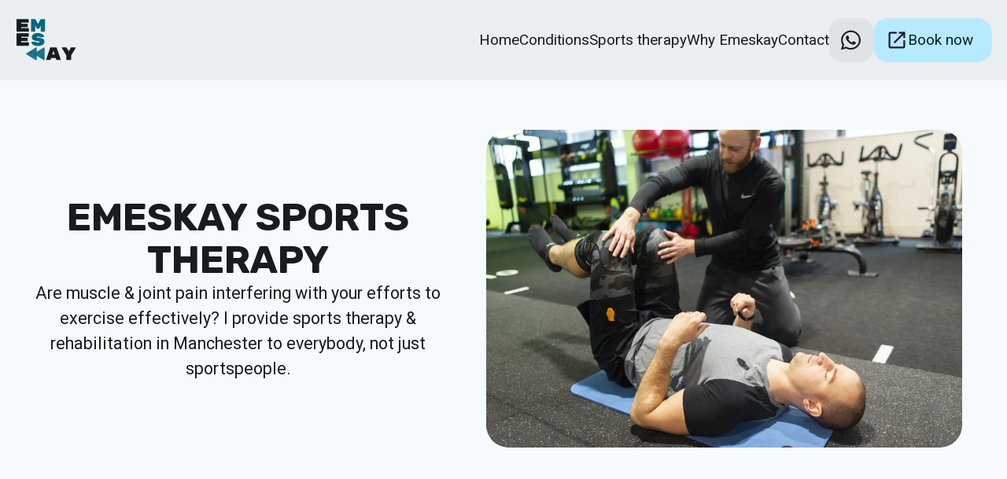

--- FILE ---
content_type: text/html;charset=UTF-8
request_url: https://emeskay.co.uk/
body_size: 6066
content:
<!DOCTYPE html><html lang="en"><head>
    <!-- Google tag (gtag.js) -->


    <meta charset="UTF-8">
    <meta name="viewport" content="width=device-width, initial-scale=1.0">
    <title>Emeskay Sports Therapy - Manchester Injury Rehab Clinic</title>
    <meta name="description" content="Emeskay Sports Therapy is an injury rehabilitaion clinic in Manchester. We provide powerful manual therapy techniques and exercise prescriptions in order to treat sports-related and musculoskeletal pain.">
    <script type="application/ld+json">
        {
          "@context": "https://schema.org/",
          "@type": "Physiotherapy",
          "address": {
            "@type": "PostalAddress",
            "streetAddress": "Moss Side Leisure Centre, Moss Ln E, Moss Side",
            "addressLocality": "Manchester",
            "addressRegion": "England",
            "postalCode": "M15 5NN",
            "addressCountry": "UK"
          },
          "name": "Emeskay Sports Therapy",
          "geo": {
            "@type": "GeoCoordinates",
            "latitude": 53.460678147671494,
            "longitude": -2.2475968737453407
          },
          "openingHoursSpecification": [
            {
              "@type": "OpeningHoursSpecification",
              "dayOfWeek": [
                "Monday",
                "Tuesday",
                "Thursday"
              ],
              "opens": "09:00",
              "closes": "14:15"
            },
            {
              "@type": "OpeningHoursSpecification",
              "dayOfWeek": [
                "Wednesday",
                "Friday"
                ],
              "opens": "14:15",
              "closes": "19:30"
            },
            {
              "@type": "OpeningHoursSpecification",
              "dayOfWeek": [
                "Saturday",
                "Sunday"
                ],
              "opens": "09:00",
              "closes": "13:00"
            }
          ],
            "priceRange": "£40-80",
            "telephone": "+447739468826",
            "url": "https://emeskay.co.uk"
        }
    </script>
    <link rel="stylesheet" href="scss/style.css">
    
    
    
    
    
</head>
<body class="window">
    <header class="window-header">
        <div class="top-app-bar">
            <img class="top-app-bar__logo" src="images/emeskay-logo/emeskay-logo-primary-light.svg" alt="Emeskay colour logo on a light background" width="92" height="24">
            <div class="top-app-bar__sub-container">
            <nav>
                <ul class="top-app-bar__menu">
                    <li class="top-app-bar__label"><a href="/">Home</a></li>
                    <li class="top-app-bar__label"><a href="/conditions">Conditions</a></li>
                    <li class="top-app-bar__label"><a href="/sports-therapy">Sports therapy</a></li>
                    <li class="top-app-bar__label"><a href="/why-emeskay">Why Emeskay</a></li>
                    <li class="top-app-bar__label"><a href="/contact">Contact</a></li>
                </ul>
            </nav>
            <div class="top-app-bar__fab-container">   
                <a class="fab" href="https://wa.me/447732468826" target="_blank"><svg aria-hidden="true" xmlns="http://www.w3.org/2000/svg" height="1rem" viewBox="0 0 448 512"><!--! Font Awesome Free 6.4.2 by @fontawesome - https://fontawesome.com License - https://fontawesome.com/license (Commercial License) Copyright 2023 Fonticons, Inc. --><path d="M380.9 97.1C339 55.1 283.2 32 223.9 32c-122.4 0-222 99.6-222 222 0 39.1 10.2 77.3 29.6 111L0 480l117.7-30.9c32.4 17.7 68.9 27 106.1 27h.1c122.3 0 224.1-99.6 224.1-222 0-59.3-25.2-115-67.1-157zm-157 341.6c-33.2 0-65.7-8.9-94-25.7l-6.7-4-69.8 18.3L72 359.2l-4.4-7c-18.5-29.4-28.2-63.3-28.2-98.2 0-101.7 82.8-184.5 184.6-184.5 49.3 0 95.6 19.2 130.4 54.1 34.8 34.9 56.2 81.2 56.1 130.5 0 101.8-84.9 184.6-186.6 184.6zm101.2-138.2c-5.5-2.8-32.8-16.2-37.9-18-5.1-1.9-8.8-2.8-12.5 2.8-3.7 5.6-14.3 18-17.6 21.8-3.2 3.7-6.5 4.2-12 1.4-32.6-16.3-54-29.1-75.5-66-5.7-9.8 5.7-9.1 16.3-30.3 1.8-3.7.9-6.9-.5-9.7-1.4-2.8-12.5-30.1-17.1-41.2-4.5-10.8-9.1-9.3-12.5-9.5-3.2-.2-6.9-.2-10.6-.2-3.7 0-9.7 1.4-14.8 6.9-5.1 5.6-19.4 19-19.4 46.3 0 27.3 19.9 53.7 22.6 57.4 2.8 3.7 39.1 59.7 94.8 83.8 35.2 15.2 49 16.5 66.6 13.9 10.7-1.6 32.8-13.4 37.4-26.4 4.6-13 4.6-24.1 3.2-26.4-1.3-2.5-5-3.9-10.5-6.6z"></path></svg></a>
                <a class="extended-fab-container" href="https://bookings.emeskay.co.uk">
                    <div class="extended-fab">
                        <svg aria-hidden="true" xmlns="http://www.w3.org/2000/svg" height="24" viewBox="0 -960 960 960" width="24"><path d="M200-120q-33 0-56.5-23.5T120-200v-560q0-33 23.5-56.5T200-840h240q17 0 28.5 11.5T480-800q0 17-11.5 28.5T440-760H200v560h560v-240q0-17 11.5-28.5T800-480q17 0 28.5 11.5T840-440v240q0 33-23.5 56.5T760-120H200Zm560-584L416-360q-11 11-28 11t-28-11q-11-11-11-28t11-28l344-344H600q-17 0-28.5-11.5T560-800q0-17 11.5-28.5T600-840h240v240q0 17-11.5 28.5T800-560q-17 0-28.5-11.5T760-600v-104Z"></path></svg>
                        <span class="extended-fab__label">Book now</span>
                    </div>
                </a>
            </div>
        </div>
        </div>
    



    
       
    
    </header>
        <main class="body-region">
            <header class="hero">
                <div class="hero__wrapper">
                <div class="hero__grid-layout hero__grid-layout--intrinsic-cols">
                    <div class="hero__content">
                        <h1 class="hero__title">EMESKAY SPORTS THERAPY</h1>
                        <p class="hero__supporting-text">Are muscle &amp; joint pain interfering with your efforts to exercise effectively? I provide sports therapy &amp; rehabilitation in Manchester to everybody, not just sportspeople.</p>
                    </div>
                <picture class="image-tint">
                    <source type="image/webp" srcset="images/start-here/start-here-1000.webp 1000w,
                                    images/start-here/start-here-1950.webp 1950w">
                    <source type="image/jpeg" srcset="images/start-here/start-here-1000.jpeg 1000w,
                                    images/start-here/start-here-1950.jpeg 1950w">
                    <img class="hero__image" src="images/start-here/start-here-1000.jpeg" alt="A man performs a core stability exercise on a gym floor with the help of a sports therapist" width="1000" height="667" loading="eager" decoding="sync">
                </picture>
                
                </div>
                </div>
                <aside class="banner">

                    <div class="container" style="display: grid; place-content: center; padding: var(--padding);">
                        <p class="tertiary-heading" style="transform: skewY(-5deg); color: var(--clr-on-primary-container);">Recognised as one of the best sports massage clinics in Manchester by <a class="link" href="https://www.origym.co.uk/blog/sports-massage-manchester/">Origym</a>.</p>
                    </div>
                </aside>
            </header>
            
            <div class="container stack-lg" style="padding-top: var(--padding-lg);">
            <section>
                <header>
                <h2 class="section__title">Ready to live pain free?</h2>
                </header>
                <div class="cards-container">
                <a href="#where-does-it-hurt" class="b-card b-card--filled b-card--is-link">
                    <picture class="image-tint">
                        <source type="image/webp" srcset="images/conditions-i-treat/conditions-i-treat-2250.webp 2250w,
                                    images/conditions-i-treat/conditions-i-treat-1500.webp 1500w,
                                    images/conditions-i-treat/conditions-i-treat-750.webp 750w">

                        <source type="image/jpeg" srcset="images/conditions-i-treat/conditions-i-treat-2250.jpeg 2250w,
                                    images/conditions-i-treat/conditions-i-treat-1500.jpeg 1500w,
                                    images/conditions-i-treat/conditions-i-treat-750.jpeg 750w">

                        <img class="b-card__image" src="images/conditions-i-treat/conditions-i-treat-750.jpeg" alt="A framed anatomical chart hangs on a white wall" width="567" height="378" loading="lazy" decoding="async">
                    </picture>
                    <div class="b-card__content-container">
                    <h3 class="b-card__title">Where does it hurt?</h3>
                    <p class="b-card__supporting-text">Start here if you have pain or discomfort in one or more regions of your body, but aren't sure
                        what the cause is.</p>
                    </div>
                </a>



                <a href="#what-is-sports-therapy" class="b-card b-card--filled b-card--is-link">
                    <picture class="image-tint">
                        <source type="image/webp" srcset="images/what-is-sports-therapy/what-is-sports-therapy-1950.webp 1950w">

                        <source type="image/jpeg" srcset="images/what-is-sports-therapy/what-is-sports-therapy-1950.jpeg 1950w">

                        <img class="b-card__image" src="images/what-is-sports-therapy/what-is-sports-therapy-1950.jpeg" alt="A sports therapist stretches his client's hamstrings" width="1950" height="1301" loading="lazy" decoding="async">
                    </picture>
                    <div class="b-card__content-container">
                    <h3 class="b-card__title">What is sports therapy?</h3>
                    <p class="b-card__supporting-text">Learn more about sports therapy and how it can help you recover from your injury or condition.</p>
                    </div>

                </a>

                <a href="#how-i-treat" class="b-card b-card--filled b-card--is-link">
                    <picture class="image-tint">
                        <source type="image/webp" srcset="images/why-emeskay/why-emeskay.webp 4602w">

                        <source type="image/jpeg" srcset="images/why-emeskay/why-emeskay.jpeg 4602w">

                        <img class="b-card__image" src="images/why-emeskay/why-emeskay.jpeg" alt="Close-up of a sports therapist's hands performing massage on his client" width="4602" height="3068" loading="lazy" decoding="async">
                    </picture>
                    <div class="b-card__content-container">
                    <h3 class="b-card__title">Why Emeskay?</h3>
                    <p class="b-card__supporting-text">Learn more about the manual therapy techniques used to help you recover from your injury or
                        condition.</p>
                    </div>

                </a>
                </div>


            </section>


            <section class="testimonials">
                <h2 class="section__title">Testimonials</h2>
                <div class="cards-container">
                    <div class="b-card b-card--filled">
                        <div class="b-card__content-container b-card__content-container--testimonial">
    
                            
    
                            
                          <div class="b-card__flex-layout">
                        <div>
                            <h3 class="b-card__title b-card__title--testimonial">Cole Barry</h3>
                            <div class="b-card__icon b-card__icon--stars">
                                <svg aria-hidden="true" xmlns="http://www.w3.org/2000/svg" height="24" viewBox="0 -960 960 960" width="24"><path d="M480-229 314-129q-11 7-23 6t-21-8q-9-7-14-17.5t-2-23.5l44-189-147-127q-10-9-12.5-20.5T140-531q4-11 12-18t22-9l194-17 75-178q5-12 15.5-18t21.5-6q11 0 21.5 6t15.5 18l75 178 194 17q14 2 22 9t12 18q4 11 1.5 22.5T809-488L662-361l44 189q3 13-2 23.5T690-131q-9 7-21 8t-23-6L480-229Z"></path></svg>
                                <svg aria-hidden="true" xmlns="http://www.w3.org/2000/svg" height="24" viewBox="0 -960 960 960" width="24"><path d="M480-229 314-129q-11 7-23 6t-21-8q-9-7-14-17.5t-2-23.5l44-189-147-127q-10-9-12.5-20.5T140-531q4-11 12-18t22-9l194-17 75-178q5-12 15.5-18t21.5-6q11 0 21.5 6t15.5 18l75 178 194 17q14 2 22 9t12 18q4 11 1.5 22.5T809-488L662-361l44 189q3 13-2 23.5T690-131q-9 7-21 8t-23-6L480-229Z"></path></svg>
                                <svg aria-hidden="true" xmlns="http://www.w3.org/2000/svg" height="24" viewBox="0 -960 960 960" width="24"><path d="M480-229 314-129q-11 7-23 6t-21-8q-9-7-14-17.5t-2-23.5l44-189-147-127q-10-9-12.5-20.5T140-531q4-11 12-18t22-9l194-17 75-178q5-12 15.5-18t21.5-6q11 0 21.5 6t15.5 18l75 178 194 17q14 2 22 9t12 18q4 11 1.5 22.5T809-488L662-361l44 189q3 13-2 23.5T690-131q-9 7-21 8t-23-6L480-229Z"></path></svg>
                                <svg aria-hidden="true" xmlns="http://www.w3.org/2000/svg" height="24" viewBox="0 -960 960 960" width="24"><path d="M480-229 314-129q-11 7-23 6t-21-8q-9-7-14-17.5t-2-23.5l44-189-147-127q-10-9-12.5-20.5T140-531q4-11 12-18t22-9l194-17 75-178q5-12 15.5-18t21.5-6q11 0 21.5 6t15.5 18l75 178 194 17q14 2 22 9t12 18q4 11 1.5 22.5T809-488L662-361l44 189q3 13-2 23.5T690-131q-9 7-21 8t-23-6L480-229Z"></path></svg>
                                <svg aria-hidden="true" xmlns="http://www.w3.org/2000/svg" height="24" viewBox="0 -960 960 960" width="24"><path d="M480-229 314-129q-11 7-23 6t-21-8q-9-7-14-17.5t-2-23.5l44-189-147-127q-10-9-12.5-20.5T140-531q4-11 12-18t22-9l194-17 75-178q5-12 15.5-18t21.5-6q11 0 21.5 6t15.5 18l75 178 194 17q14 2 22 9t12 18q4 11 1.5 22.5T809-488L662-361l44 189q3 13-2 23.5T690-131q-9 7-21 8t-23-6L480-229Z"></path></svg>
                                
                                </div>
                            </div>
                            <svg class="b-card__icon b-card__icon--testimonial" xmlns="http://www.w3.org/2000/svg" height="16" width="16" viewBox="0 0 512 512"><!--!Font Awesome Free 6.5.1 by @fontawesome - https://fontawesome.com License - https://fontawesome.com/license/free Copyright 2024 Fonticons, Inc.--><path d="M512 256C512 114.6 397.4 0 256 0S0 114.6 0 256C0 376 82.7 476.8 194.2 504.5V334.2H141.4V256h52.8V222.3c0-87.1 39.4-127.5 125-127.5c16.2 0 44.2 3.2 55.7 6.4V172c-6-.6-16.5-1-29.6-1c-42 0-58.2 15.9-58.2 57.2V256h83.6l-14.4 78.2H287V510.1C413.8 494.8 512 386.9 512 256h0z"></path></svg>
                        </div>
                    
                    <p class="b-card__supporting-text b-card__supporting-text--testimonial">"Had some treatment with Matt this week working on some issues I’ve been having with my overhead mobility. The treatment was very good and he made explanations very clear - I feel better already and can see clear improvements in my mobility! Would highly recommend!"</p>
                    
                </div>
                </div>
    
                    <div class="b-card b-card--filled">
                        <div class="b-card__content-container b-card__content-container--testimonial">
    
                            <div class="b-card__flex-layout">
                                <div>
                                <h3 class="b-card__title b-card__title--testimonial">Chris Williams</h3>
                                <div class="b-card__icon b-card__icon--stars">                          
                                    <svg aria-hidden="true" xmlns="http://www.w3.org/2000/svg" height="24" viewBox="0 -960 960 960" width="24"><path d="M480-229 314-129q-11 7-23 6t-21-8q-9-7-14-17.5t-2-23.5l44-189-147-127q-10-9-12.5-20.5T140-531q4-11 12-18t22-9l194-17 75-178q5-12 15.5-18t21.5-6q11 0 21.5 6t15.5 18l75 178 194 17q14 2 22 9t12 18q4 11 1.5 22.5T809-488L662-361l44 189q3 13-2 23.5T690-131q-9 7-21 8t-23-6L480-229Z"></path></svg>
                                <svg aria-hidden="true" xmlns="http://www.w3.org/2000/svg" height="24" viewBox="0 -960 960 960" width="24"><path d="M480-229 314-129q-11 7-23 6t-21-8q-9-7-14-17.5t-2-23.5l44-189-147-127q-10-9-12.5-20.5T140-531q4-11 12-18t22-9l194-17 75-178q5-12 15.5-18t21.5-6q11 0 21.5 6t15.5 18l75 178 194 17q14 2 22 9t12 18q4 11 1.5 22.5T809-488L662-361l44 189q3 13-2 23.5T690-131q-9 7-21 8t-23-6L480-229Z"></path></svg>
                                <svg aria-hidden="true" xmlns="http://www.w3.org/2000/svg" height="24" viewBox="0 -960 960 960" width="24"><path d="M480-229 314-129q-11 7-23 6t-21-8q-9-7-14-17.5t-2-23.5l44-189-147-127q-10-9-12.5-20.5T140-531q4-11 12-18t22-9l194-17 75-178q5-12 15.5-18t21.5-6q11 0 21.5 6t15.5 18l75 178 194 17q14 2 22 9t12 18q4 11 1.5 22.5T809-488L662-361l44 189q3 13-2 23.5T690-131q-9 7-21 8t-23-6L480-229Z"></path></svg>
                                <svg aria-hidden="true" xmlns="http://www.w3.org/2000/svg" height="24" viewBox="0 -960 960 960" width="24"><path d="M480-229 314-129q-11 7-23 6t-21-8q-9-7-14-17.5t-2-23.5l44-189-147-127q-10-9-12.5-20.5T140-531q4-11 12-18t22-9l194-17 75-178q5-12 15.5-18t21.5-6q11 0 21.5 6t15.5 18l75 178 194 17q14 2 22 9t12 18q4 11 1.5 22.5T809-488L662-361l44 189q3 13-2 23.5T690-131q-9 7-21 8t-23-6L480-229Z"></path></svg>
                                <svg aria-hidden="true" xmlns="http://www.w3.org/2000/svg" height="24" viewBox="0 -960 960 960" width="24"><path d="M480-229 314-129q-11 7-23 6t-21-8q-9-7-14-17.5t-2-23.5l44-189-147-127q-10-9-12.5-20.5T140-531q4-11 12-18t22-9l194-17 75-178q5-12 15.5-18t21.5-6q11 0 21.5 6t15.5 18l75 178 194 17q14 2 22 9t12 18q4 11 1.5 22.5T809-488L662-361l44 189q3 13-2 23.5T690-131q-9 7-21 8t-23-6L480-229Z"></path></svg>
                                
                                </div>
                            </div>
                            <svg class="b-card__icon b-card__icon--testimonial" xmlns="http://www.w3.org/2000/svg" height="16" width="16" viewBox="0 0 512 512"><!--!Font Awesome Free 6.5.1 by @fontawesome - https://fontawesome.com License - https://fontawesome.com/license/free Copyright 2024 Fonticons, Inc.--><path d="M512 256C512 114.6 397.4 0 256 0S0 114.6 0 256C0 376 82.7 476.8 194.2 504.5V334.2H141.4V256h52.8V222.3c0-87.1 39.4-127.5 125-127.5c16.2 0 44.2 3.2 55.7 6.4V172c-6-.6-16.5-1-29.6-1c-42 0-58.2 15.9-58.2 57.2V256h83.6l-14.4 78.2H287V510.1C413.8 494.8 512 386.9 512 256h0z"></path></svg>
                            </div>
                        
                        
                        <p class="b-card__supporting-text b-card__supporting-text--testimonial">Had a massage Monday. Really professional and certainly knows his stuff. After doing nothing aside from sitting with bad posture during winter lockdown he's eased the tension neck and back really well and my usual non-existent range of movement had got a lot better."</p>
                    
                    </div>
                </div>
    
                    <div class="b-card b-card--filled">
                        <div class="b-card__content-container b-card__content-container--testimonial">
    
                            
    
                            
                            <div class="b-card__flex-layout">
                            <div>
                                <h3 class="b-card__title b-card__title--testimonial">Niecy Attwell</h3>
                                <div class="b-card__icon b-card__icon--stars">
                                    <svg aria-hidden="true" xmlns="http://www.w3.org/2000/svg" height="24" viewBox="0 -960 960 960" width="24"><path d="M480-229 314-129q-11 7-23 6t-21-8q-9-7-14-17.5t-2-23.5l44-189-147-127q-10-9-12.5-20.5T140-531q4-11 12-18t22-9l194-17 75-178q5-12 15.5-18t21.5-6q11 0 21.5 6t15.5 18l75 178 194 17q14 2 22 9t12 18q4 11 1.5 22.5T809-488L662-361l44 189q3 13-2 23.5T690-131q-9 7-21 8t-23-6L480-229Z"></path></svg>
                                <svg aria-hidden="true" xmlns="http://www.w3.org/2000/svg" height="24" viewBox="0 -960 960 960" width="24"><path d="M480-229 314-129q-11 7-23 6t-21-8q-9-7-14-17.5t-2-23.5l44-189-147-127q-10-9-12.5-20.5T140-531q4-11 12-18t22-9l194-17 75-178q5-12 15.5-18t21.5-6q11 0 21.5 6t15.5 18l75 178 194 17q14 2 22 9t12 18q4 11 1.5 22.5T809-488L662-361l44 189q3 13-2 23.5T690-131q-9 7-21 8t-23-6L480-229Z"></path></svg>
                                <svg aria-hidden="true" xmlns="http://www.w3.org/2000/svg" height="24" viewBox="0 -960 960 960" width="24"><path d="M480-229 314-129q-11 7-23 6t-21-8q-9-7-14-17.5t-2-23.5l44-189-147-127q-10-9-12.5-20.5T140-531q4-11 12-18t22-9l194-17 75-178q5-12 15.5-18t21.5-6q11 0 21.5 6t15.5 18l75 178 194 17q14 2 22 9t12 18q4 11 1.5 22.5T809-488L662-361l44 189q3 13-2 23.5T690-131q-9 7-21 8t-23-6L480-229Z"></path></svg>
                                <svg aria-hidden="true" xmlns="http://www.w3.org/2000/svg" height="24" viewBox="0 -960 960 960" width="24"><path d="M480-229 314-129q-11 7-23 6t-21-8q-9-7-14-17.5t-2-23.5l44-189-147-127q-10-9-12.5-20.5T140-531q4-11 12-18t22-9l194-17 75-178q5-12 15.5-18t21.5-6q11 0 21.5 6t15.5 18l75 178 194 17q14 2 22 9t12 18q4 11 1.5 22.5T809-488L662-361l44 189q3 13-2 23.5T690-131q-9 7-21 8t-23-6L480-229Z"></path></svg>
                                <svg aria-hidden="true" xmlns="http://www.w3.org/2000/svg" height="24" viewBox="0 -960 960 960" width="24"><path d="M480-229 314-129q-11 7-23 6t-21-8q-9-7-14-17.5t-2-23.5l44-189-147-127q-10-9-12.5-20.5T140-531q4-11 12-18t22-9l194-17 75-178q5-12 15.5-18t21.5-6q11 0 21.5 6t15.5 18l75 178 194 17q14 2 22 9t12 18q4 11 1.5 22.5T809-488L662-361l44 189q3 13-2 23.5T690-131q-9 7-21 8t-23-6L480-229Z"></path></svg>
                                </div>
                                </div>
                                <svg class="b-card__icon b-card__icon--testimonial" xmlns="http://www.w3.org/2000/svg" height="16" width="16" viewBox="0 0 512 512"><!--!Font Awesome Free 6.5.1 by @fontawesome - https://fontawesome.com License - https://fontawesome.com/license/free Copyright 2024 Fonticons, Inc.--><path d="M512 256C512 114.6 397.4 0 256 0S0 114.6 0 256C0 376 82.7 476.8 194.2 504.5V334.2H141.4V256h52.8V222.3c0-87.1 39.4-127.5 125-127.5c16.2 0 44.2 3.2 55.7 6.4V172c-6-.6-16.5-1-29.6-1c-42 0-58.2 15.9-58.2 57.2V256h83.6l-14.4 78.2H287V510.1C413.8 494.8 512 386.9 512 256h0z"></path></svg>
                                </div>
                                
                            
                        
                        
                        <p class="b-card__supporting-text b-card__supporting-text--testimonial">"I had my first massage with Matt and am extremely pleased with the results.  The stiffness and aches I was experiencing have disappeared! Matt is very personable and experienced, so I definitely recommend a visit."</p>
                    </div>
                </div>
                    
                    </div>
                    </section>

                    <section class="trust-signals">
                        <header class="container">
                        <h2 class="section__title">I'm fully qualified, accredited &amp; insured</h2>
                        <p>So, you can be confident you'll receive the best treatment and rehabilitation for your money without the risk.</p>
                        </header>
                        <div class="cards-container">    
                            <div class="b-card b-card--filled">
                                <picture>
                                    <source type="image/webp" srcset="images/active-health-group-logo/active-health-group-logo-compact1x.webp 1x, images/active-health-group-logo/active-health-group-logo-compact2x.webp 2x, images/active-health-group-logo/active-health-group-logo-compact3x.webp 3x" media="(max-width: 599px)" width="567" height="284">
            
                                    <source type="image/webp" srcset="images/active-health-group-logo/active-health-group-logo-medium1x.webp 1x, images/active-health-group-logo/active-health-group-logo-medium2x.webp 2x, images/active-health-group-logo/active-health-group-logo-medium3x.webp 3x" media="(min-width: 600px) and (max-width: 839px)" width="791" height="396">
            
                                    <source type="image/webp" srcset="images/active-health-group-logo/active-health-group-logo-expanded1x.webp 1x, images/active-health-group-logo/active-health-group-logo-expanded2x.webp 2x, images/active-health-group-logo/active-health-group-logo-expanded3x.webp 3x" media="(min-width: 840px)" width="712" height="357">
            
                                    <source type="image/jpeg" srcset="images/active-health-group-logo/active-health-group-logo-medium1x.png 1x, images/active-health-group-logo/active-health-group-logo-medium2x.png 2x, images/active-health-group-logo/active-health-group-logo-medium3x.png 3x" media="(min-width: 600px) and (max-width: 839px)" width="791" height="396">
            
                                    <source type="image/jpeg" srcset="images/active-health-group-logo/active-health-group-logo-expanded1x.png 1x, images/active-health-group-logo/active-health-group-logo-expanded2x.png 2x, images/active-health-group-logo/active-health-group-logo-expanded3x.png 3x" media="(min-width: 840px)" width="712" height="357">
            
                                    <img class="b-card__image b-card__image--ahg" src="images/active-health-group-logo/active-health-group-logo-compact1x.png" alt="Active Health Group logo on a pale blue background" width="567" height="284" loading="lazy" decoding="async" srcset="images/active-health-group-logo/active-health-group-logo-compact1x.png 1x, images/active-health-group-logo/active-health-group-logo-compact2x.png 2x, images/active-health-group-logo/active-health-group-logo-compact3x.png 3x">
                                </picture>
                                <div class="b-card__content-container">
                                <h3 class="b-card__title">Active Health Group (AHG)</h3>
                                <p class="b-card__supporting-text">I was awarded a Level 5 Advanced Diploma in Sports Therapy &amp; Rehabilitaion from AHG, one of the UK's leading practitioner educators.</p>
                                </div>
                                </div>
            
            
            
                            <div class="b-card b-card--filled">
                                <picture>
                                    <source type="image/webp" srcset="images/sto-logo/sto-logo-compact1x.webp 1x, images/sto-logo/sto-logo-compact2x.webp 2x, images/sto-logo/sto-logo-compact3x.webp 3x" media="(max-width: 599px)" width="567" height="712">
            
                                    <source type="image/webp" srcset="images/sto-logo/sto-logo-medium1x.webp 1x, images/sto-logo/sto-logo-medium2x.webp 2x, images/sto-logo/sto-logo-medium3x.webp 3x" media="(min-width: 600px) and (max-width: 839px)" width="791" height="993">
            
                                    <source type="image/webp" srcset="images/sto-logo/sto-logo-expanded1x.webp 1x, images/sto-logo/sto-logo-expanded2x.webp 2x, images/sto-logo/sto-logo-expanded3x.webp 3x" media="(min-width: 840px)" width="712" height="894">
            
                                    <source type="image/jpeg" srcset="images/sto-logo/sto-logo-medium1x.jpeg 1x, images/sto-logo/sto-logo-medium2x.jpeg 2x, images/sto-logo/sto-logo-medium3x.jpeg 3x" media="(min-width: 600px) and (max-width: 839px)" width="791" height="993">
            
                                    <source type="image/jpeg" srcset="images/sto-logo/sto-logo-expanded1x.jpeg 1x, images/sto-logo/sto-logo-expanded2x.jpeg 2x, images/sto-logo/sto-logo-expanded3x.jpeg 3x" media="(min-width: 840px)" width="712" height="894">
            
                                    <img class="b-card__image b-card__image--sto" src="images/sto-logo/sto-logo-compact1x.jpeg" alt="Sports Therapy Organisation logo on a white background" width="567" height="712" loading="lazy" decoding="async" srcset="images/sto-logo/sto-logo-compact1x.jpeg 1x, images/sto-logo/sto-logo-compact2x.jpeg 2x, images/sto-logo/sto-logo-compact3x.jpeg 3x">
                                </picture>
                                <div class="b-card__content-container">
                                <h3 class="b-card__title">Sports Therapy Organisation (STO)</h3>
                                <p class="b-card__supporting-text">STO members must hold accredited qualifications, current insurance and a first aid certificate. You can find me in the <a class="link" href="https://www.sportstherapyorganisation.net/member-directory">member directory</a>.</p>
            
                                </div>
                            </div>
            
                            <div class="b-card b-card--filled">
                                <picture>
                                    <source type="image/webp" srcset="images/balens-logo/balens-logo-compact1x.webp 1x, images/balens-logo/balens-logo-compact2x.webp 2x, images/balens-logo/balens-logo-compact3x.webp 3x" media="(max-width: 599px)" width="567" height="218">
            
                                    <source type="image/webp" srcset="images/balens-logo/balens-logo-medium1x.webp 1x, images/balens-logo/balens-logo-medium2x.webp 2x, images/balens-logo/balens-logo-medium3x.webp 3x" media="(min-width: 600px) and (max-width: 839px)" width="791" height="305">
            
                                    <source type="image/webp" srcset="images/balens-logo/balens-logo-expanded1x.webp 1x, images/balens-logo/balens-logo-expanded2x.webp 2x, images/balens-logo/balens-logo-expanded3x.webp 3x" media="(min-width: 840px)" width="712" height="274">
            
                                    <source type="image/jpeg" srcset="images/balens-logo/balens-logo-medium1x.png 1x, images/balens-logo/balens-logo-medium2x.png 2x, images/balens-logo/balens-logo-medium3x.png 3x" media="(min-width: 600px) and (max-width: 839px)" width="791" height="305">
            
                                    <source type="image/jpeg" srcset="images/balens-logo/balens-logo-expanded1x.png 1x, images/balens-logo/balens-logo-expanded2x.png 2x, images/balens-logo/balens-logo-expanded3x.png 3x" media="(min-width: 840px)" width="712" height="274">
            
                                    <img class="b-card__image b-card__image--balens" src="images/balens-logo/balens-logo-compact1x.png" alt="Balens logo on a pale blue background" width="567" height="218" loading="lazy" decoding="async" srcset="images/balens-logo/balens-logo-compact1x.png 1x, images/balens-logo/balens-logo-compact2x.png 2x, images/balens-logo/balens-logo-compact3x.png 3x">
                                </picture>
                                <div class="b-card__content-container">
                                <h3 class="b-card__title">Balens</h3>
                                <p class="b-card__supporting-text">I have professional liability and malpractice insurance with Balens, specialist insurance brokers for the health and fitness industry.</p>
                                </div>
            
                                </div>
            
            
                        </div>
                    </section>
                    </div>
                    
            
        </main>
        
        <!--Footer-->
        <footer>

            <img class="logo-footer" src="images/emeskay-logo/emeskay-logo-on-surface-variant-light.svg" alt="Emeskay gray logo on a light background" width="92" height="24">
                
            
    
            <div class="contact-info">
                <h3 class="footer__sub-heading">Contact Info</h3>
                <p class="address">169 Fog Lane<br>
                    Inside Project4 Fitness<br>
                    Manchester M20 6FJ</p>
                <div class="whatsapp-container">
                    <svg aria-hidden="true" xmlns="http://www.w3.org/2000/svg" height="1rem" viewBox="0 0 448 512"><!--! Font Awesome Free 6.4.2 by @fontawesome - https://fontawesome.com License - https://fontawesome.com/license (Commercial License) Copyright 2023 Fonticons, Inc. --><path d="M380.9 97.1C339 55.1 283.2 32 223.9 32c-122.4 0-222 99.6-222 222 0 39.1 10.2 77.3 29.6 111L0 480l117.7-30.9c32.4 17.7 68.9 27 106.1 27h.1c122.3 0 224.1-99.6 224.1-222 0-59.3-25.2-115-67.1-157zm-157 341.6c-33.2 0-65.7-8.9-94-25.7l-6.7-4-69.8 18.3L72 359.2l-4.4-7c-18.5-29.4-28.2-63.3-28.2-98.2 0-101.7 82.8-184.5 184.6-184.5 49.3 0 95.6 19.2 130.4 54.1 34.8 34.9 56.2 81.2 56.1 130.5 0 101.8-84.9 184.6-186.6 184.6zm101.2-138.2c-5.5-2.8-32.8-16.2-37.9-18-5.1-1.9-8.8-2.8-12.5 2.8-3.7 5.6-14.3 18-17.6 21.8-3.2 3.7-6.5 4.2-12 1.4-32.6-16.3-54-29.1-75.5-66-5.7-9.8 5.7-9.1 16.3-30.3 1.8-3.7.9-6.9-.5-9.7-1.4-2.8-12.5-30.1-17.1-41.2-4.5-10.8-9.1-9.3-12.5-9.5-3.2-.2-6.9-.2-10.6-.2-3.7 0-9.7 1.4-14.8 6.9-5.1 5.6-19.4 19-19.4 46.3 0 27.3 19.9 53.7 22.6 57.4 2.8 3.7 39.1 59.7 94.8 83.8 35.2 15.2 49 16.5 66.6 13.9 10.7-1.6 32.8-13.4 37.4-26.4 4.6-13 4.6-24.1 3.2-26.4-1.3-2.5-5-3.9-10.5-6.6z"></path></svg>
                    <a class="link" href="tel:07732468826">
                    
                        <span>07732 468826</span>
                    </a>
                </div>
                <div class="email-container icons">
                    <svg aria-hidden="true" xmlns="http://www.w3.org/2000/svg" height="1rem" viewBox="0 -960 960 960"><path d="M160-160q-33 0-56.5-23.5T80-240v-480q0-33 23.5-56.5T160-800h640q33 0 56.5 23.5T880-720v480q0 33-23.5 56.5T800-160H160Zm640-480L501-453q-5 3-10.5 4.5T480-447q-5 0-10.5-1.5T459-453L160-640v400h640v-400ZM480-520l320-200H160l320 200ZM160-640v10-59 1-32 32-.5 58.5-10 400-400Z"></path></svg>
                    <a class="link" href="mailto:info@emeskay.co.uk">
                    <span>info@emeskay.co.uk</span>
                </a>
                </div>
            </div>
            <div class="social">
                <h3 class="footer__sub-heading">Follow me</h3>  
                <div class="social-icons">
                    <a href="https://facebook.com/emeskaytherapy" aria-label="facebook-icon" class="icons">
                            <svg aria-hidden="true" xmlns="http://www.w3.org/2000/svg" height="1rem" viewBox="0 0 512 512"><!--! Font Awesome Free 6.4.2 by @fontawesome - https://fontawesome.com License - https://fontawesome.com/license (Commercial License) Copyright 2023 Fonticons, Inc. --><path d="M504 256C504 119 393 8 256 8S8 119 8 256c0 123.78 90.69 226.38 209.25 245V327.69h-63V256h63v-54.64c0-62.15 37-96.48 93.67-96.48 27.14 0 55.52 4.84 55.52 4.84v61h-31.28c-30.8 0-40.41 19.12-40.41 38.73V256h68.78l-11 71.69h-57.78V501C413.31 482.38 504 379.78 504 256z"></path></svg>
                    </a>  
                    <a href="https://instagram.com/matt_emeskay" aria-label="instagram-icon" class="icons">
                        <svg aria-hidden="true" xmlns="http://www.w3.org/2000/svg" height="1rem" viewBox="0 0 448 512"><!--! Font Awesome Free 6.4.2 by @fontawesome - https://fontawesome.com License - https://fontawesome.com/license (Commercial License) Copyright 2023 Fonticons, Inc. --><path d="M224.1 141c-63.6 0-114.9 51.3-114.9 114.9s51.3 114.9 114.9 114.9S339 319.5 339 255.9 287.7 141 224.1 141zm0 189.6c-41.1 0-74.7-33.5-74.7-74.7s33.5-74.7 74.7-74.7 74.7 33.5 74.7 74.7-33.6 74.7-74.7 74.7zm146.4-194.3c0 14.9-12 26.8-26.8 26.8-14.9 0-26.8-12-26.8-26.8s12-26.8 26.8-26.8 26.8 12 26.8 26.8zm76.1 27.2c-1.7-35.9-9.9-67.7-36.2-93.9-26.2-26.2-58-34.4-93.9-36.2-37-2.1-147.9-2.1-184.9 0-35.8 1.7-67.6 9.9-93.9 36.1s-34.4 58-36.2 93.9c-2.1 37-2.1 147.9 0 184.9 1.7 35.9 9.9 67.7 36.2 93.9s58 34.4 93.9 36.2c37 2.1 147.9 2.1 184.9 0 35.9-1.7 67.7-9.9 93.9-36.2 26.2-26.2 34.4-58 36.2-93.9 2.1-37 2.1-147.8 0-184.8zM398.8 388c-7.8 19.6-22.9 34.7-42.6 42.6-29.5 11.7-99.5 9-132.1 9s-102.7 2.6-132.1-9c-19.6-7.8-34.7-22.9-42.6-42.6-11.7-29.5-9-99.5-9-132.1s-2.6-102.7 9-132.1c7.8-19.6 22.9-34.7 42.6-42.6 29.5-11.7 99.5-9 132.1-9s102.7-2.6 132.1 9c19.6 7.8 34.7 22.9 42.6 42.6 11.7 29.5 9 99.5 9 132.1s2.7 102.7-9 132.1z"></path></svg>
                    </a>
                    
    
    
                </div>
            </div>
            <div class="legal">
                <h3 class="footer__sub-heading">Legal</h3>
                <p><a class="link" href="#">Privacy Policy</a></p>
                <p><a class="link" href="#">Terms of Service</a></p>
                <p>Copyright © 2024 Emeskay Sports Therapy</p>
            </div>
        </footer>
    
</body></html>

--- FILE ---
content_type: text/css; charset=UTF-8
request_url: https://emeskay.co.uk/scss/style.css
body_size: 8421
content:
@import url("https://fonts.googleapis.com/css2?family=Roboto&display=swap");
@import url("https://fonts.googleapis.com/css2?family=Rubik:wght@700&display=swap");
:root {
  --clr-primary: #07677f;
  --clr-surface-tint: rgb(7 103 127);
  --clr-on-primary: rgb(255 255 255);
  --clr-primary-container: #b7eaff;
  --clr-on-primary-container: rgb(0 31 40);
  --clr-secondary: rgb(76 98 106);
  --clr-on-secondary: rgb(255 255 255);
  --clr-secondary-container: #d0e7f1;
  --clr-on-secondary-container: #071f27;
  --clr-tertiary: rgb(90 92 126);
  --clr-on-tertiary: rgb(255 255 255);
  --clr-tertiary-container: rgb(224 224 255);
  --clr-on-tertiary-container: rgb(23 25 55);
  --clr-error: rgb(186 26 26);
  --clr-on-error: rgb(255 255 255);
  --clr-error-container: rgb(255 218 214);
  --clr-on-error-container: rgb(65 0 2);
  --clr-background: rgb(245 250 253);
  --clr-on-background: rgb(23 28 31);
  --clr-surface: rgb(245 250 253);
  --clr-on-surface: rgb(23 28 31);
  --clr-surface-variant: rgb(219 228 232);
  --clr-on-surface-variant: rgb(64 72 76);
  --clr-outline: rgb(112 120 124);
  --clr-outline-variant: rgb(191 200 204);
  --clr-shadow: rgb(0 0 0);
  --clr-scrim: rgb(0 0 0);
  --clr-inverse-surface: rgb(44 49 52);
  --clr-inverse-on-surface: rgb(237 241 244);
  --clr-inverse-primary: rgb(136 209 236);
  --clr-primary-fixed: rgb(183 234 255);
  --clr-on-primary-fixed: rgb(0 31 40);
  --clr-primary-fixed-dim: rgb(136 209 236);
  --clr-on-primary-fixed-variant: rgb(0 78 97);
  --clr-secondary-fixed: rgb(207 230 241);
  --clr-on-secondary-fixed: rgb(7 30 38);
  --clr-secondary-fixed-dim: rgb(179 202 212);
  --clr-on-secondary-fixed-variant: rgb(52 74 82);
  --clr-tertiary-fixed: rgb(224 224 255);
  --clr-on-tertiary-fixed: rgb(23 25 55);
  --clr-tertiary-fixed-dim: rgb(195 195 235);
  --clr-on-tertiary-fixed-variant: rgb(66 68 101);
  --clr-surface-dim: rgb(214 219 222);
  --clr-surface-bright: rgb(245 250 253);
  --clr-surface-container-lowest: rgb(255 255 255);
  --clr-surface-container-low: rgb(239 244 247);
  --clr-surface-container: rgb(234 239 241);
  --clr-surface-container-high: rgb(228 233 236);
  --clr-surface-container-highest: rgb(222 227 230);
  /*--clr-primary: rgb(0 1 195);
  --clr-surface-tint: rgb(52 61 255);
  --clr-on-primary: rgb(255 255 255);
  --clr-primary-container: rgb(45 54 255);
  --clr-on-primary-container: rgb(255 255 255);
  --clr-secondary: rgb(76 83 184);
  --clr-on-secondary: rgb(255 255 255);
  --clr-secondary-container: rgb(155 161 255);
  --clr-on-secondary-container: rgb(0 0 118);
  --clr-tertiary: rgb(97 0 120);
  --clr-on-tertiary: rgb(255 255 255);
  --clr-tertiary-container: rgb(146 33 175);
  --clr-on-tertiary-container: rgb(255 255 255);
  --clr-error: rgb(186 26 26);
  --clr-on-error: rgb(255 255 255);
  --clr-error-container: rgb(255 218 214);
  --clr-on-error-container: rgb(65 0 2);
  --clr-background: rgb(251 248 255);
  --clr-on-background: rgb(26 27 38);
  --clr-surface: rgb(251 248 255);
  --clr-on-surface: rgb(26 27 38);
  --clr-surface-variant: rgb(226 224 247);
  --clr-on-surface-variant: rgb(69 69 88);
  --clr-outline: rgb(117 117 137);
  --clr-outline-variant: rgb(197 196 219);
  --clr-shadow: rgb(0 0 0);
  --clr-scrim: rgb(0 0 0);
  --clr-inverse-surface: rgb(47 47 59);
  --clr-inverse-on-surface: rgb(241 239 255);
  --clr-inverse-primary: rgb(190 194 255);
  --clr-primary-fixed: rgb(224 224 255);
  --clr-on-primary-fixed: rgb(0 0 110);
  --clr-primary-fixed-dim: rgb(190 194 255);
  --clr-on-primary-fixed-variant: rgb(0 0 239);
  --clr-secondary-fixed: rgb(224 224 255);
  --clr-on-secondary-fixed: rgb(0 0 110);
  --clr-secondary-fixed-dim: rgb(190 194 255);
  --clr-on-secondary-fixed-variant: rgb(51 58 159);
  --clr-tertiary-fixed: rgb(253 214 255);
  --clr-on-tertiary-fixed: rgb(52 0 66);
  --clr-tertiary-fixed-dim: rgb(244 174 255);
  --clr-on-tertiary-fixed-variant: rgb(121 0 149);
  --clr-surface-dim: rgb(218 216 232);
  --clr-surface-bright: rgb(251 248 255);
  --clr-surface-container-lowest: rgb(255 255 255);
  --clr-surface-container-low: rgb(245 242 255);
  --clr-surface-container: rgb(238 236 252);
  --clr-surface-container-high: rgb(232 230 246);
  --clr-surface-container-highest: rgb(227 225 241);*/
  /*--clr-primary: rgb(97 97 24);
  --clr-surface-tint: rgb(97 97 24);
  --clr-on-primary: rgb(255 255 255);
  --clr-primary-container: rgb(232 231 143);
  --clr-on-primary-container: rgb(29 29 0);
  --clr-secondary: rgb(96 96 67);
  --clr-on-secondary: rgb(255 255 255);
  --clr-secondary-container: rgb(231 228 191);
  --clr-on-secondary-container: rgb(29 29 6);
  --clr-tertiary: rgb(61 102 87);
  --clr-on-tertiary: rgb(255 255 255);
  --clr-tertiary-container: rgb(191 236 216);
  --clr-on-tertiary-container: rgb(0 33 23);
  --clr-error: rgb(186 26 26);
  --clr-on-error: rgb(255 255 255);
  --clr-error-container: rgb(255 218 214);
  --clr-on-error-container: rgb(65 0 2);
  --clr-background: rgb(253 249 236);
  --clr-on-background: rgb(28 28 20);
  --clr-surface: rgb(253 249 236);
  --clr-on-surface: rgb(28 28 20);
  --clr-surface-variant: rgb(230 227 209);
  --clr-on-surface-variant: rgb(72 71 58);
  --clr-outline: rgb(121 120 105);
  --clr-outline-variant: rgb(202 199 182);
  --clr-shadow: rgb(0 0 0);
  --clr-scrim: rgb(0 0 0);
  --clr-inverse-surface: rgb(49 49 40);
  --clr-inverse-on-surface: rgb(244 241 227);
  --clr-inverse-primary: rgb(203 203 118);
  --clr-primary-fixed: rgb(232 231 143);
  --clr-on-primary-fixed: rgb(29 29 0);
  --clr-primary-fixed-dim: rgb(203 203 118);
  --clr-on-primary-fixed-variant: rgb(73 73 0);
  --clr-secondary-fixed: rgb(231 228 191);
  --clr-on-secondary-fixed: rgb(29 29 6);
  --clr-secondary-fixed-dim: rgb(202 200 165);
  --clr-on-secondary-fixed-variant: rgb(73 72 45);
  --clr-tertiary-fixed: rgb(191 236 216);
  --clr-on-tertiary-fixed: rgb(0 33 23);
  --clr-tertiary-fixed-dim: rgb(164 208 189);
  --clr-on-tertiary-fixed-variant: rgb(37 78 64);
  --clr-surface-dim: rgb(221 218 205);
  --clr-surface-bright: rgb(253 249 236);
  --clr-surface-container-lowest: rgb(255 255 255);
  --clr-surface-container-low: rgb(247 244 230);
  --clr-surface-container: rgb(241 238 224);
  --clr-surface-container-high: rgb(236 232 219);
  --clr-surface-container-highest: rgb(230 227 213);*/
  /*--clr-primary: rgb(129 85 18);
  --clr-surface-tint: rgb(129 85 18);
  --clr-on-primary: rgb(255 255 255);
  --clr-primary-container: rgb(255 221 183);
  --clr-on-primary-container: rgb(42 23 0);
  --clr-secondary: rgb(112 91 65);
  --clr-on-secondary: rgb(255 255 255);
  --clr-secondary-container: rgb(252 222 188);
  --clr-on-secondary-container: rgb(40 24 5);
  --clr-tertiary: rgb(83 100 62);
  --clr-on-tertiary: rgb(255 255 255);
  --clr-tertiary-container: rgb(214 233 185);
  --clr-on-tertiary-container: rgb(18 31 3);
  --clr-error: rgb(186 26 26);
  --clr-on-error: rgb(255 255 255);
  --clr-error-container: rgb(255 218 214);
  --clr-on-error-container: rgb(65 0 2);
  --clr-background: rgb(255 248 244);
  --clr-on-background: rgb(33 26 19);
  --clr-surface: rgb(255 248 244);
  --clr-on-surface: rgb(33 26 19);
  --clr-surface-variant: rgb(240 224 208);
  --clr-on-surface-variant: rgb(80 69 57);
  --clr-outline: rgb(130 117 104);
  --clr-outline-variant: rgb(212 196 181);
  --clr-shadow: rgb(0 0 0);
  --clr-scrim: rgb(0 0 0);
  --clr-inverse-surface: rgb(54 47 39);
  --clr-inverse-on-surface: rgb(252 238 226);
  --clr-inverse-primary: rgb(247 187 112);
  --clr-primary-fixed: rgb(255 221 183);
  --clr-on-primary-fixed: rgb(42 23 0);
  --clr-primary-fixed-dim: rgb(247 187 112);
  --clr-on-primary-fixed-variant: rgb(101 62 0);
  --clr-secondary-fixed: rgb(252 222 188);
  --clr-on-secondary-fixed: rgb(40 24 5);
  --clr-secondary-fixed-dim: rgb(223 194 162);
  --clr-on-secondary-fixed-variant: rgb(87 67 43);
  --clr-tertiary-fixed: rgb(214 233 185);
  --clr-on-tertiary-fixed: rgb(18 31 3);
  --clr-tertiary-fixed-dim: rgb(186 205 159);
  --clr-on-tertiary-fixed-variant: rgb(60 76 40);
  --clr-surface-dim: rgb(229 216 204);
  --clr-surface-bright: rgb(255 248 244);
  --clr-surface-container-lowest: rgb(255 255 255);
  --clr-surface-container-low: rgb(255 241 229);
  --clr-surface-container: rgb(249 236 224);
  --clr-surface-container-high: rgb(243 230 218);
  --clr-surface-container-highest: rgb(238 224 212);*/
  /*--clr-primary: rgb(0 73 146);
  --clr-surface-tint: rgb(0 93 182);
  --clr-on-primary: rgb(255 255 255);
  --clr-primary-container: rgb(37 110 200);
  --clr-on-primary-container: rgb(255 255 255);
  --clr-secondary: rgb(74 95 131);
  --clr-on-secondary: rgb(255 255 255);
  --clr-secondary-container: rgb(201 219 255);
  --clr-on-secondary-container: rgb(46 67 102);
  --clr-tertiary: rgb(110 43 134);
  --clr-on-tertiary: rgb(255 255 255);
  --clr-tertiary-container: rgb(150 81 174);
  --clr-on-tertiary-container: rgb(255 255 255);
  --clr-error: rgb(186 26 26);
  --clr-on-error: rgb(255 255 255);
  --clr-error-container: rgb(255 218 214);
  --clr-on-error-container: rgb(65 0 2);
  --clr-background: rgb(249 249 255);
  --clr-on-background: rgb(25 28 33);
  --clr-surface: rgb(249 249 255);
  --clr-on-surface: rgb(25 28 33);
  --clr-surface-variant: rgb(222 226 240);
  --clr-on-surface-variant: rgb(66 71 82);
  --clr-outline: rgb(114 119 131);
  --clr-outline-variant: rgb(194 198 212);
  --clr-shadow: rgb(0 0 0);
  --clr-scrim: rgb(0 0 0);
  --clr-inverse-surface: rgb(46 48 55);
  --clr-inverse-on-surface: rgb(239 240 248);
  --clr-inverse-primary: rgb(169 199 255);
  --clr-primary-fixed: rgb(214 227 255);
  --clr-on-primary-fixed: rgb(0 27 61);
  --clr-primary-fixed-dim: rgb(169 199 255);
  --clr-on-primary-fixed-variant: rgb(0 70 140);
  --clr-secondary-fixed: rgb(214 227 255);
  --clr-on-secondary-fixed: rgb(2 27 60);
  --clr-secondary-fixed-dim: rgb(178 199 240);
  --clr-on-secondary-fixed-variant: rgb(50 71 106);
  --clr-tertiary-fixed: rgb(250 215 255);
  --clr-on-tertiary-fixed: rgb(51 0 69);
  --clr-tertiary-fixed-dim: rgb(238 177 255);
  --clr-on-tertiary-fixed-variant: rgb(107 39 131);
  --clr-surface-dim: rgb(216 218 226);
  --clr-surface-bright: rgb(249 249 255);
  --clr-surface-container-lowest: rgb(255 255 255);
  --clr-surface-container-low: rgb(242 243 251);
  --clr-surface-container: rgb(236 237 246);
  --clr-surface-container-high: rgb(231 232 240);
  --clr-surface-container-highest: rgb(225 226 234);*/
  /*--clr-primary: rgb(97 97 24);
  --clr-surface-tint: rgb(97 97 24);
  --clr-on-primary: rgb(255 255 255);
  --clr-primary-container: rgb(232 231 143);
  --clr-on-primary-container: rgb(29 29 0);
  --clr-secondary: rgb(96 96 67);
  --clr-on-secondary: rgb(255 255 255);
  --clr-secondary-container: rgb(231 228 191);
  --clr-on-secondary-container: rgb(29 29 6);
  --clr-tertiary: rgb(61 102 87);
  --clr-on-tertiary: rgb(255 255 255);
  --clr-tertiary-container: rgb(191 236 216);
  --clr-on-tertiary-container: rgb(0 33 23);
  --clr-error: rgb(186 26 26);
  --clr-on-error: rgb(255 255 255);
  --clr-error-container: rgb(255 218 214);
  --clr-on-error-container: rgb(65 0 2);
  --clr-background: rgb(253 249 236);
  --clr-on-background: rgb(28 28 20);
  --clr-surface: rgb(253 249 236);
  --clr-on-surface: rgb(28 28 20);
  --clr-surface-variant: rgb(230 227 209);
  --clr-on-surface-variant: rgb(72 71 58);
  --clr-outline: rgb(121 120 105);
  --clr-outline-variant: rgb(202 199 182);
  --clr-shadow: rgb(0 0 0);
  --clr-scrim: rgb(0 0 0);
  --clr-inverse-surface: rgb(49 49 40);
  --clr-inverse-on-surface: rgb(244 241 227);
  --clr-inverse-primary: rgb(203 203 118);
  --clr-primary-fixed: rgb(232 231 143);
  --clr-on-primary-fixed: rgb(29 29 0);
  --clr-primary-fixed-dim: rgb(203 203 118);
  --clr-on-primary-fixed-variant: rgb(73 73 0);
  --clr-secondary-fixed: rgb(231 228 191);
  --clr-on-secondary-fixed: rgb(29 29 6);
  --clr-secondary-fixed-dim: rgb(202 200 165);
  --clr-on-secondary-fixed-variant: rgb(73 72 45);
  --clr-tertiary-fixed: rgb(191 236 216);
  --clr-on-tertiary-fixed: rgb(0 33 23);
  --clr-tertiary-fixed-dim: rgb(164 208 189);
  --clr-on-tertiary-fixed-variant: rgb(37 78 64);
  --clr-surface-dim: rgb(221 218 205);
  --clr-surface-bright: rgb(253 249 236);
  --clr-surface-container-lowest: rgb(255 255 255);
  --clr-surface-container-low: rgb(247 244 230);
  --clr-surface-container: rgb(241 238 224);
  --clr-surface-container-high: rgb(236 232 219);
  --clr-surface-container-highest: rgb(230 227 213);*/
  --ff-primary: "Roboto", sans-serif;
  --ff-secondary: "Rubik", sans-serif;
  --fw-regular: 400;
  --fw-medium: 500;
  --fs-400: clamp(1rem, 0.34vw + 0.91rem, 1.19rem);
  --fs-500: clamp(1.25rem, 0.61vw + 1.1rem, 1.58rem);
  --fs-600: clamp(1.56rem, 1vw + 1.31rem, 2.11rem);
  --fs-700: clamp(1.95rem, 1.56vw + 1.56rem, 2.81rem);
  --fs-800: clamp(2.44rem, 2.38vw + 1.85rem, 3.75rem);
  --headings-min-ch-count: 40ch;
  --headings-max-ch-count: 60ch;
  --body-min-ch-count: 45ch;
  --body-max-ch-count: 75ch;
  --ratio: 1.5;
  --s-5: calc(var(--s-4) / var(--ratio));
  --s-4: calc(var(--s-3) / var(--ratio));
  --s-3: calc(var(--s-2) / var(--ratio));
  --s-2: calc(var(--s-1) / var(--ratio));
  --s-1: calc(var(--s0) / var(--ratio));
  --s0: 1rem;
  --s1: calc(var(--s0) * var(--ratio));
  --s2: calc(var(--s1) * var(--ratio));
  --s3: calc(var(--s2) * var(--ratio));
  --s4: calc(var(--s3) * var(--ratio));
  --s5: calc(var(--s4) * var(--ratio));
  --padding-sm: clamp(1rem, 3%, 1.5rem);
  --padding-md: clamp(1.5rem, 6%, 3rem);
  --padding-lg: clamp(3rem, 12%, 6rem);
  --padding: clamp(1rem, 4vw, 2.5rem);
  --block-flow-sm: min(var(--s1), 4vh);
  --block-flow-md: min(var(--s2), 8vh);
  --block-flow-lg: min(var(--s3), 16vh);
  --layout-gap-sm: clamp(1rem, 3vmax, 1.5rem);
  --layout-gap-md: clamp(1.5rem, 6vmax, 3rem);
  --layout-gap-lg: clamp(3rem, 8vmax, 4rem);
  --state-hover: 8%;
  --state-focus: 10%;
  --state-press: 10%;
  --state-drag: 16%;
}

.fb-logo {
  width: 3rem;
  height: 3rem;
  fill: var(--clr-on-surface-variant);
}

.map {
  border-radius: var(--s1);
}

/*! normalize.css v8.0.1 | MIT License | github.com/necolas/normalize.css */
/* Document
   ========================================================================== */
/**
 * 1. Correct the line height in all browsers.
 * 2. Prevent adjustments of font size after orientation changes in iOS.
 */
html {
  line-height: 1.15; /* 1 */
  -webkit-text-size-adjust: 100%; /* 2 */
}

/* Sections
   ========================================================================== */
/**
 * Remove the margin in all browsers.
 */
body {
  margin: 0;
}

/**
 * Render the `main` element consistently in IE.
 */
main {
  display: block;
}

/**
 * Correct the font size and margin on `h1` elements within `section` and
 * `article` contexts in Chrome, Firefox, and Safari.
 */
h1 {
  font-size: 2em;
  margin: 0.67em 0;
}

/* Grouping content
   ========================================================================== */
/**
 * 1. Add the correct box sizing in Firefox.
 * 2. Show the overflow in Edge and IE.
 */
hr {
  box-sizing: content-box; /* 1 */
  height: 0; /* 1 */
  overflow: visible; /* 2 */
}

/**
 * 1. Correct the inheritance and scaling of font size in all browsers.
 * 2. Correct the odd `em` font sizing in all browsers.
 */
pre {
  font-family: monospace, monospace; /* 1 */
  font-size: 1em; /* 2 */
}

/* Text-level semantics
   ========================================================================== */
/**
 * Remove the gray background on active links in IE 10.
 */
a {
  background-color: transparent;
}

/**
 * 1. Remove the bottom border in Chrome 57-
 * 2. Add the correct text decoration in Chrome, Edge, IE, Opera, and Safari.
 */
abbr[title] {
  border-bottom: none; /* 1 */
  text-decoration: underline; /* 2 */
  -webkit-text-decoration: underline dotted;
          text-decoration: underline dotted; /* 2 */
}

/**
 * Add the correct font weight in Chrome, Edge, and Safari.
 */
b,
strong {
  font-weight: bolder;
}

/**
 * 1. Correct the inheritance and scaling of font size in all browsers.
 * 2. Correct the odd `em` font sizing in all browsers.
 */
code,
kbd,
samp {
  font-family: monospace, monospace; /* 1 */
  font-size: 1em; /* 2 */
}

/**
 * Add the correct font size in all browsers.
 */
small {
  font-size: 80%;
}

/**
 * Prevent `sub` and `sup` elements from affecting the line height in
 * all browsers.
 */
sub,
sup {
  font-size: 75%;
  line-height: 0;
  position: relative;
  vertical-align: baseline;
}

sub {
  bottom: -0.25em;
}

sup {
  top: -0.5em;
}

/* Embedded content
   ========================================================================== */
/**
 * Remove the border on images inside links in IE 10.
 */
img {
  border-style: none;
}

/* Forms
   ========================================================================== */
/**
 * 1. Change the font styles in all browsers.
 * 2. Remove the margin in Firefox and Safari.
 */
button,
input,
optgroup,
select,
textarea {
  font-family: inherit; /* 1 */
  font-size: 100%; /* 1 */
  line-height: 1.15; /* 1 */
  margin: 0; /* 2 */
}

/**
 * Show the overflow in IE.
 * 1. Show the overflow in Edge.
 */
button,
input { /* 1 */
  overflow: visible;
}

/**
 * Remove the inheritance of text transform in Edge, Firefox, and IE.
 * 1. Remove the inheritance of text transform in Firefox.
 */
button,
select { /* 1 */
  text-transform: none;
}

/**
 * Correct the inability to style clickable types in iOS and Safari.
 */
button,
[type=button],
[type=reset],
[type=submit] {
  -webkit-appearance: button;
}

/**
 * Remove the inner border and padding in Firefox.
 */
button::-moz-focus-inner,
[type=button]::-moz-focus-inner,
[type=reset]::-moz-focus-inner,
[type=submit]::-moz-focus-inner {
  border-style: none;
  padding: 0;
}

/**
 * Restore the focus styles unset by the previous rule.
 */
button:-moz-focusring,
[type=button]:-moz-focusring,
[type=reset]:-moz-focusring,
[type=submit]:-moz-focusring {
  outline: 1px dotted ButtonText;
}

/**
 * Correct the padding in Firefox.
 */
fieldset {
  padding: 0.35em 0.75em 0.625em;
}

/**
 * 1. Correct the text wrapping in Edge and IE.
 * 2. Correct the color inheritance from `fieldset` elements in IE.
 * 3. Remove the padding so developers are not caught out when they zero out
 *    `fieldset` elements in all browsers.
 */
legend {
  box-sizing: border-box; /* 1 */
  color: inherit; /* 2 */
  display: table; /* 1 */
  max-width: 100%; /* 1 */
  padding: 0; /* 3 */
  white-space: normal; /* 1 */
}

/**
 * Add the correct vertical alignment in Chrome, Firefox, and Opera.
 */
progress {
  vertical-align: baseline;
}

/**
 * Remove the default vertical scrollbar in IE 10+.
 */
textarea {
  overflow: auto;
}

/**
 * 1. Add the correct box sizing in IE 10.
 * 2. Remove the padding in IE 10.
 */
[type=checkbox],
[type=radio] {
  box-sizing: border-box; /* 1 */
  padding: 0; /* 2 */
}

/**
 * Correct the cursor style of increment and decrement buttons in Chrome.
 */
[type=number]::-webkit-inner-spin-button,
[type=number]::-webkit-outer-spin-button {
  height: auto;
}

/**
 * 1. Correct the odd appearance in Chrome and Safari.
 * 2. Correct the outline style in Safari.
 */
[type=search] {
  -webkit-appearance: textfield; /* 1 */
  outline-offset: -2px; /* 2 */
}

/**
 * Remove the inner padding in Chrome and Safari on macOS.
 */
[type=search]::-webkit-search-decoration {
  -webkit-appearance: none;
}

/**
 * 1. Correct the inability to style clickable types in iOS and Safari.
 * 2. Change font properties to `inherit` in Safari.
 */
::-webkit-file-upload-button {
  -webkit-appearance: button; /* 1 */
  font: inherit; /* 2 */
}

/* Interactive
   ========================================================================== */
/*
 * Add the correct display in Edge, IE 10+, and Firefox.
 */
details {
  display: block;
}

/*
 * Add the correct display in all browsers.
 */
summary {
  display: list-item;
}

/* Misc
   ========================================================================== */
/**
 * Add the correct display in IE 10+.
 */
template {
  display: none;
}

/**
 * Add the correct display in IE 10.
 */
[hidden] {
  display: none;
}

html {
  background-color: var(--clr-surface);
  color: var(--clr-on-surface);
}

html {
  font-family: var(--ff-primary);
  font-weight: var(--fw-regular);
  font-size: var(--fs-400);
  line-height: 1.5;
}

h1, h2, h3, h4 {
  line-height: 1.1;
}

.primary-heading {
  font-family: var(--ff-secondary);
  font-weight: var(--fw-regular);
  font-size: var(--fs-800);
}

.secondary-heading {
  font-family: var(--ff-secondary);
  font-weight: var(--fw-regular);
  font-size: var(--fs-700);
}

.tertiary-heading {
  font-family: var(--ff-secondary);
  font-weight: var(--fw-regular);
  font-size: var(--fs-600);
}

@font-face {
  font-family: "Barlow";
  src: url("../../Barlow-Regular.ttf") format("truetype");
  font-weight: 400;
  font-display: swap;
}
@font-face {
  font-family: "Barlow";
  src: url("../../Barlow-Medium.ttf") format("truetype");
  font-weight: 500;
  font-display: swap;
}
@font-face {
  font-family: "Barlow Condensed";
  src: url("../../BarlowCondensed-Regular.ttf") format("truetype");
  font-weight: 400;
  font-display: swap;
}
.headline-s {
  font: clamp(3.2rem, 0.7vw + 2.9rem, 4.3rem)/clamp(3.2rem, 0.5vw + 3rem, 4rem) Barlow Condensed, sans-serif;
}

.headline {
  font: clamp(3.7rem, 0.7vw + 3.4rem, 4.8rem)/clamp(3.2rem, 0.5vw + 3rem, 4rem) Barlow Condensed, sans-serif;
}

.title {
  font: 500 clamp(1.9rem, 0.6vw + 1.7rem, 2.9rem)/clamp(2rem, 0.5vw + 1.8rem, 2.8rem) Barlow, sans-serif;
}

.body, .first-para {
  font: clamp(1.6rem, 0.3vw + 1.5rem, 2.1rem)/clamp(1.6rem, 0.5vw + 1.4rem, 2.4rem) Barlow, sans-serif;
}

.label {
  font: 500 clamp(1.4rem, 0.3vw + 1.3rem, 1.9rem)/clamp(1.6rem, 0.3vw + 1.5rem, 2rem) Barlow, sans-serif;
}

:root {
  accent-color: var(--clr-tertiary);
}

input, textarea {
  caret-color: var(--clr-tertiary);
}

/*$primary: #006a6a;
$on-primary: #ffffff;
$primary-container: #6ff7f6;
$on-primary-container: #002020;*/
/*$secondary: #aa3527;
$on-secondary: #ffffff;
$secondary-container: #ffdad4;
$on-secondary-container: #410000;*/
/*$surface-dim: #d5dbda;
$surface: #f4fbfa;
$surface-bright: #f4fbfa;*/
/*$surface-variant: #dae5e4;*/
/*$surface-container-lowest: #ffffff;
$surface-container-low: #eff5f4;
$surface-container: #e9efee;
$surface-container-high: #e3e9e9;
$surface-container-highest: #dde4e3;*/
/*$on-surface: #002022;
$on-surface-variant: #3f4948;*/
.container {
  width: min(100vw - 3.2rem, 80ch);
  margin-inline: auto;
}

main > *:not(header, .smol-css-grid) {
  width: min(100% - 3.2rem, 240ch);
  margin-inline: auto;
}

[class^=stack] > * {
  /* top and bottom margins in horizontal-tb writing mode */
  margin-block: 0;
}

.stack-lg > * + * {
  margin-block-start: var(--s3);
}

.stack-sm > * + * {
  margin-block-start: var(--s1);
}

/*main *:is(h1, h2, h3, p):not(.b-card *) {
    margin-block-start: 1em;
}*/
header .container:has(h1) {
  text-align: center;
}

/*main *:not(:is(.main-header, .section-picture)) {
  margin-block-start: var(--block-flow-md);
}

.main-header > * {
  margin-block-start: var(--block-flow-md);
}*/
.link {
  color: var(--clr-primary);
}

.image-tint {
  position: relative;
  isolation: isolate;
}
.image-tint::after {
  content: "";
  position: absolute;
  inset: 0;
  border-radius: var(--s1);
  background-color: var(--clr-primary);
  opacity: 0.1;
}

/* Box sizing rules */
*,
*::before,
*::after {
  box-sizing: border-box;
}

/* Prevent font size inflation */
html {
  -moz-text-size-adjust: none;
  -webkit-text-size-adjust: none;
  text-size-adjust: none;
}

/* Remove default margin in favour of better control in authored CSS */
body, h1, h2, h3, h4, p,
figure, blockquote, dl, dd {
  padding: 0;
  margin: 0;
}

/* Remove list styles on ul, ol elements with a list role, which suggests default styling will be removed */
ul[class],
ol[class] {
  margin: 0;
  padding: 0;
  list-style: none;
}

/* Set core body defaults */
body {
  min-height: 100vh;
  line-height: 1.5;
}

/* Set shorter line heights on headings and interactive elements */
h1, h2, h3, h4,
button, input, label {
  line-height: 1.1;
}

/* Balance text wrapping on headings */
h1, h2,
h3, h4 {
  max-width: 40ch;
  text-wrap: balance;
}

p {
  max-width: 60ch;
  text-wrap: pretty;
}

/* A elements that don't have a class get default styles */
a:not([class]) {
  -webkit-text-decoration-skip: ink;
          text-decoration-skip-ink: auto;
  color: currentColor;
}

/* Make images easier to work with */
img,
picture {
  max-inline-size: 100%;
  display: block;
  block-size: auto;
}

/* Inherit fonts for inputs and buttons */
input, button,
textarea, select {
  font: inherit;
}

/* Make sure textareas without a rows attribute are not tiny */
textarea:not([rows]) {
  min-height: 10em;
}

/* Anything that has been anchored to should have extra scroll margin */
:target {
  scroll-margin-block: 5ex;
}

.banner {
  padding-block: var(--padding-lg);
  margin-block: 5rem;
  position: relative;
}

.banner::after {
  content: "";
  background-image: linear-gradient(45deg, var(--clr-primary-container), var(--clr-secondary-container), var(--clr-tertiary-container));
  position: absolute;
  inset: 0;
  transform: skewY(-5deg);
  z-index: -1;
}

.button {
  display: flex;
  align-items: center;
  justify-content: center;
  height: 40px;
  border-radius: 20px;
  padding: var(--s1);
  text-decoration: none;
  position: relative;
  isolation: isolate;
  font-weight: var(--fw-medium);
}

.button--filled {
  background-color: var(--clr-primary);
  color: var(--clr-on-primary);
}
.button--filled:link::after {
  content: "";
  position: absolute;
  inset: 0;
  z-index: -1;
  border-radius: inherit;
  opacity: var(--state-hover);
  transition: all 250ms;
}
.button--filled:hover::after {
  background-color: var(--clr-on-primary);
}
.button--filled:active::after {
  opacity: var(--state-press);
}

.button--tonal {
  background-color: var(--clr-secondary-container);
  color: var(--clr-on-secondary-container);
}
.button--tonal:link::after {
  content: "";
  position: absolute;
  inset: 0;
  z-index: -1;
  border-radius: inherit;
  opacity: var(--state-hover);
  transition: all 250ms;
}
.button--tonal:hover::after {
  background-color: var(--clr-on-secondary-container);
}
.button--tonal:active::after {
  opacity: var(--state-press);
}

.button--outlined {
  background-color: transparent;
  color: var(--clr-primary);
  border: solid 1px var(--clr-outline);
}
.button--outlined:link::after {
  content: "";
  position: absolute;
  inset: 0;
  z-index: -1;
  border-radius: inherit;
  opacity: var(--state-hover);
  transition: all 250ms;
}
.button--outlined:hover::after {
  background-color: var(--clr-primary);
}
.button--outlined:active::after {
  opacity: var(--state-press);
}

.b-card {
  --padding: 1.61rem;
  --margin: 1.61rem;
  --gap: 1.61rem;
  border-radius: var(--s1);
  height: auto;
  width: 100%;
  text-decoration: none;
}
.b-card--padding {
  --padding: min(1.5rem, 8%, 4rem) min(1rem, 5%, 2.5rem);
  padding: var(--padding);
}
.b-card--is-link {
  position: relative;
  isolation: isolate;
}
.b-card--is-link:link::after {
  content: "";
  position: absolute;
  inset: 0;
  z-index: -1;
  border-radius: inherit;
  opacity: var(--state-hover);
  transition: all 250ms;
}
.b-card--is-link:hover::after {
  background-color: var(--clr-on-surface);
}
.b-card--is-link:active::after {
  opacity: var(--state-press);
}
.b-card--filled {
  background-color: var(--clr-surface-container-high);
  color: var(--clr-on-surface);
}
.b-card__content-container {
  padding: var(--padding);
}
.b-card__content-container--testimonial {
  grid-template: auto auto 1fr/auto 1fr;
  row-gap: 0;
}
.b-card__image {
  -o-object-fit: cover;
     object-fit: cover;
  aspect-ratio: 16/10;
  inline-size: 100%;
  border-radius: var(--s1);
  background-color: var(--clr-primary);
}
.b-card__image--ahg, .b-card__image--sto, .b-card__image--balens {
  -o-object-fit: contain;
     object-fit: contain;
  padding: var(--s1);
}
.b-card__image--sto {
  background-color: #ffffff;
}
.b-card__flex-layout {
  display: flex;
  justify-content: space-between;
}
.b-card__flex-layout--contact {
  justify-content: flex-start;
  gap: var(--s1);
}
.b-card__icon {
  fill: var(--clr-on-surface);
}
.b-card__icon--testimonial {
  width: 3rem;
  height: 3rem;
  fill: var(--clr-on-surface-variant);
}
.b-card__icon--stars {
  margin-block-start: 0.3rem;
  fill: var(--clr-primary);
}
.b-card__title {
  font-family: var(--ff-secondary);
  font-size: var(--fs-600);
}
.b-card__title--testimonial {
  font-family: var(--ff-primary);
  font-weight: var(--fw-medium);
  font-size: var(--fs-500);
  padding-inline-start: 0.0625rem;
}
.b-card__supporting-text {
  margin-block-start: var(--margin);
}
.b-card__supporting-text--testimonial {
  grid-area: 3/1/4/3;
}
.b-card__video {
  border-radius: var(--s1);
}

.smol-card-component {
  --img-ratio: 3/2;
  display: flex;
  flex-direction: column;
  gap: 1rem;
  box-shadow: 0 0 0.5rem hsla(0, 0%, 0%, 0.35);
  border-radius: 0.5rem;
}

.smol-card-component > img {
  aspect-ratio: var(--img-ratio);
  -o-object-fit: cover;
     object-fit: cover;
  width: 100%;
}

.smol-card-component > img:first-child {
  border-radius: 0.5rem 0.5rem 0 0;
}

.smol-card-component > img:last-child {
  border-radius: 0 0 0.5rem 0.5rem;
  margin-top: auto;
}

.smol-card-component > :not(img) {
  margin-left: 1rem;
  margin-right: 1rem;
  /* Prevent typography "orphans" */
  text-wrap: pretty;
}

.smol-card-component > :not(img):first-child {
  margin-top: 1rem;
}

/* Enhanced `:not()` accepts a selector list,
but as a fallback you can chain `:not()` instead */
.smol-card-component > :last-of-type:not(img, h2, h3, h4) {
  margin-bottom: 1rem;
}

.smol-card-component > :not(h2, h3, h4) {
  font-size: var(--fs-400);
}

.smol-card-component > a {
  align-self: start;
}

.smol-unbreakable-box {
  --color-light: #E0D4F6;
  --color-dark: #675883;
  margin: 2rem auto;
  color: var(--color-dark);
  background-color: var(--color-light);
  font-size: 1.15rem;
  /* Smol Responsive Padding FTW! */
  padding: clamp(0.75rem, 3%, 2rem);
  /* Provide a max-width and prevent overflow */
  width: min(50ch, 90%);
  /* Help prevent overflow of long words/names/URLs */
  word-break: break-word;
  /* Optional, not supported for all languages */
  -webkit-hyphens: auto;
          hyphens: auto;
}

.smol-unbreakable-box footer {
  padding: 0.25em 0.5em;
  margin-top: 1rem;
  color: var(--color-light);
  background-color: var(--color-dark);
  font-size: 0.9rem;
  /* Creates a visual box shrunk to `max-content` */
  width: -moz-fit-content;
  width: fit-content;
}

.extended-fab-container {
  display: flex;
  justify-content: flex-end;
  height: 56px;
  min-width: 80px;
  text-decoration: none;
  position: relative;
  isolation: isolate;
  background-color: var(--clr-primary-container);
  color: var(--clr-on-primary-container);
  border-radius: var(--s0);
}
.extended-fab-container:link::after {
  content: "";
  position: absolute;
  inset: 0;
  z-index: -1;
  border-radius: inherit;
  opacity: var(--state-hover);
  transition: all 250ms;
}
.extended-fab-container:hover::after {
  background-color: var(--clr-on-primary-container);
}
.extended-fab-container:active::after {
  opacity: var(--state-press);
}

.extended-fab {
  display: flex;
  flex-direction: row;
  justify-content: center;
  align-items: center;
  gap: 8px;
  height: 56px;
  min-width: 80px;
  padding-left: 16px;
  padding-right: 24px;
}
.extended-fab__label {
  font-weight: var(--fw-medium);
}
.extended-fab > svg {
  width: auto;
  height: var(--s1);
  fill: var(--clr-on-tertiary-container);
}

.list li {
  background-color: var(--clr-surface);
  height: 72px;
  padding: 8px 24px 8px 16px;
  display: flex;
  gap: var(--s0);
  align-items: center;
  color: var(--clr-on-surface);
}
.list__leading-icon-container {
  height: 40px;
  width: 40px;
  border-radius: 50%;
  background-color: var(--clr-primary);
  display: flex;
  justify-content: center;
  align-items: center;
  fill: var(--clr-on-primary);
}
.list__divider {
  color: var(--clr-outline);
}

.segmented-button {
  display: grid;
  grid-template: auto/repeat(3, 1fr);
  width: 100%;
  border-radius: var(--s2);
  background-color: var(--clr-surface-container-low);
}
.segmented-button a {
  text-decoration: none;
}

.segmented-button__left {
  position: relative;
  isolation: isolate;
  outline: none;
  border-radius: var(--s2);
  padding: var(--s1);
  background-color: var(--clr-surface-container-low);
  text-align: center;
  color: var(--clr-on-surface);
}
.segmented-button__left:link::after {
  content: "";
  position: absolute;
  inset: 0;
  z-index: 1;
  border-radius: inherit;
  opacity: var(--state-hover);
  transition: all 250ms;
}
.segmented-button__left:hover::after {
  background-color: var(--clr-on-surface);
}
.segmented-button__left:active::after {
  opacity: var(--state-press);
}

.segmented-button__middle {
  outline: none;
  border-radius: var(--s2);
  padding: var(--s1);
  background-color: var(--clr-surface-container-low);
  position: relative;
  isolation: isolate;
  text-align: center;
  color: var(--clr-on-surface);
}
.segmented-button__middle:link::after {
  content: "";
  position: absolute;
  inset: 0;
  z-index: 1;
  border-radius: inherit;
  opacity: var(--state-hover);
  transition: all 250ms;
}
.segmented-button__middle:hover::after {
  background-color: var(--clr-on-surface);
}
.segmented-button__middle:active::after {
  opacity: var(--state-press);
}

.segmented-button__right {
  outline: none;
  border-radius: var(--s2);
  padding: var(--s1);
  background-color: var(--clr-surface-container-low);
  position: relative;
  isolation: isolate;
  text-align: center;
  color: var(--clr-on-surface);
}
.segmented-button__right:link::after {
  content: "";
  position: absolute;
  inset: 0;
  z-index: 1;
  border-radius: inherit;
  opacity: var(--state-hover);
  transition: all 250ms;
}
.segmented-button__right:hover::after {
  background-color: var(--clr-on-surface);
}
.segmented-button__right:active::after {
  opacity: var(--state-press);
}

.segmented-button__active {
  background-color: var(--clr-secondary-container);
  color: var(--clr-on-secondary-container);
  border-radius: var(--s2);
}

.buttons-container {
  --min: 38ch;
  --gap: 0.8rem;
  display: grid;
  grid-gap: var(--gap);
  /* min() with 100% prevents overflow
  in extra narrow spaces */
  grid-template-columns: repeat(auto-fit, minmax(min(100%, var(--min)), 1fr));
  margin-block-start: var(--block-flow-sm);
}

.cards-container {
  --min: 38ch;
  --gap: var(--s-1);
  display: grid;
  grid-gap: var(--gap);
  /* min() with 100% prevents overflow
  in extra narrow spaces */
  grid-template-columns: repeat(auto-fit, minmax(min(100%, var(--min)), 1fr));
  margin-block-start: var(--block-flow-sm);
}

footer {
  grid-area: 4/1/5/4;
  display: grid;
  grid-template-columns: 1fr 1fr;
  grid-template-rows: auto;
  gap: 16px;
  padding: 12px 16px 12px 16px;
  margin-block-start: var(--block-flow-lg);
  background-color: var(--clr-surface-container);
  overflow: hidden;
}
@media screen and (min-width: 840px) {
  footer {
    grid-column: 2/13;
    grid-row: auto;
    grid-template-columns: repeat(5, 1fr);
    grid-template-rows: auto;
    gap: 24px;
    padding: 24px;
    overflow: hidden;
    border-radius: 0 0 0 0;
  }
}

.footer__sub-heading {
  color: var(--clr-on-surface-variant);
}

footer p {
  margin: 0px;
  color: var(--clr-on-surface-variant);
  padding: 0;
}

footer a {
  color: var(--clr-primary);
  text-decoration: underline;
}

footer a:hover {
  color: var(--clr-on-surface-variant);
}

footer path {
  fill: var(--clr-on-surface-variant);
}

footer a path {
  fill: var(--clr-primary);
}

footer a path:hover {
  fill: var(--clr-on-surface-variant);
}

.logo-footer {
  width: auto;
  height: var(--s3);
  grid-column-start: 1;
  grid-row-start: 1;
  grid-row-end: 2;
  padding-left: 16px;
}
@media screen and (min-width: 840px) {
  .logo-footer {
    width: -moz-fit-content;
    width: fit-content;
    grid-column-start: 1;
    grid-column-end: 2;
    grid-row-start: 1;
    grid-row-end: 2;
    padding: 0px;
  }
}

.contact-info {
  grid-column-start: 1;
  grid-row-start: 2;
  display: flex;
  flex-direction: column;
  gap: 12px;
  margin-left: 16px;
}
@media screen and (min-width: 840px) {
  .contact-info {
    grid-column-start: 1;
    grid-row-start: 2;
    margin-left: 0px;
  }
}

.whatsapp-container {
  display: flex;
  gap: 16px;
  align-items: center;
}

footer svg {
  height: clamp(1.4rem, 0.25vw + 1.32rem, 1.6rem);
}

.email-container {
  display: flex;
  gap: 16px;
  align-items: center;
}

.social {
  grid-column-start: 2;
  grid-row-start: 2;
  display: flex;
  flex-direction: column;
  gap: 12px;
}
@media screen and (min-width: 840px) {
  .social {
    grid-column-start: 2;
    grid-row-start: 2;
  }
}

.social-icons {
  display: flex;
  align-items: center;
  gap: 16px;
}

div.social h3 {
  padding: 0px;
  color: var(--clr-on-surface-variant);
}

.legal {
  grid-column-start: 1;
  grid-row-start: 3;
  margin-left: 16px;
  display: flex;
  flex-direction: column;
  gap: 12px;
}
@media screen and (min-width: 840px) {
  .legal {
    grid-column-start: 3;
    grid-row-start: 2;
    margin-left: 0;
  }
}

.legal h3 {
  padding: 0;
}

@media screen and (min-width: 840px) {
  .grid {
    display: grid;
    grid-template-columns: repeat(auto-fit, minmax(40ch, 1fr));
    gap: 2rem;
  }
  .grid + .grid {
    margin-top: 16px;
  }
}
.section__title {
  font-family: var(--ff-secondary);
  font-weight: var(--fw-regular);
  font-size: var(--fs-700);
}

body > *:not(body > header, .membership) + * {
  margin-block-start: var(--s3);
}

header > * + *:not(.membership) {
  margin-block-start: var(--s3);
}

main > * + *:not(.membership) {
  margin-block-start: var(--s3);
}

section > * + * {
  margin-block-start: var(--s1);
}

:root {
  --padding: 1.5rem;
  --grid-gap: 1rem;
  --min-col-width: 40ch;
}

.smol-css-grid {
  --min: 40ch;
  --gap: var(--layout-gap-sm);
  display: grid;
  grid-gap: var(--gap);
  /* min() with 100% prevents overflow
  in extra narrow spaces */
  grid-template-columns: repeat(auto-fit, minmax(min(100%, var(--min)), 1fr));
}

.window-header {
  position: sticky;
  top: 0;
  background-color: var(--clr-surface-container);
  z-index: 1;
}

.top-app-bar {
  --fw: var(--fw-medium);
  display: flex;
  justify-content: space-between;
  flex-wrap: wrap;
  gap: 1rem;
  padding: 1rem;
  align-items: center;
}
.top-app-bar__sub-container {
  display: flex;
  align-items: center;
  gap: var(--s2);
}
.top-app-bar__menu {
  display: flex;
  align-items: center;
  gap: var(--s1);
  flex-wrap: wrap;
}
.top-app-bar__logo {
  width: auto;
  height: var(--s3);
}
.top-app-bar__label {
  font-weight: var(--fw);
}
.top-app-bar .top-app-bar__label > a {
  text-decoration: none;
}
.top-app-bar__fab-container {
  display: flex;
  gap: var(--s-1);
  align-items: flex-end;
  min-width: -moz-fit-content;
  min-width: fit-content;
}
@media screen and (max-width: 839px) {
  .top-app-bar__fab-container {
    position: fixed;
    bottom: 1rem;
    right: 1rem;
    flex-direction: column;
  }
}

#sidebar {
  position: fixed;
  width: 360px;
  height: 100vh;
  background-color: #F3F3FA;
  border-radius: 0px 16px 16px 0px;
  padding: 28px 12px 16px 12px;
  left: -360px;
  transition: 0.3s;
  color: #46464f;
}

#sidebar.active {
  left: 0;
}

#sidebar a:visited {
  color: inherit;
}

.headline-container {
  display: flex;
  width: 336px;
  height: 24px;
  border-radius: 28px;
  padding: 0px 24px 0px 16px;
  gap: 12px;
  margin-bottom: 16px;
  align-items: center;
}

.toggle-btn {
  cursor: pointer;
  border-radius: 28px;
  padding: 8px;
  width: 40px;
  height: 40px;
}

.toggle-btn:hover {
  background-color: #E3E1F1;
  text-decoration: none;
}

.modal-navigation-drawer-logo {
  height: 24px;
}

.active-indicator {
  display: flex;
  width: 336px;
  height: 56px;
  border-radius: 28px;
  padding: 0px 24px 0px 16px;
  gap: 12px;
  align-items: center;
  cursor: pointer;
  text-decoration: none;
}

.active-indicator:hover {
  background-color: #E3E1F1;
  text-decoration: none;
}

.active {
  background-color: #D9E3F9;
  color: #002107;
}

.modal-navigation-drawer-label {
  color: #46464f;
  font-weight: var(--fw-medium);
}

.navigation-rail {
  width: 80px;
  height: 100vh;
  background-color: #F9F9FF;
  display: flex;
  flex-direction: column;
  gap: 24px;
  position: fixed;
  padding: 12px 8px;
  border-right: 1px solid #e3e1ec;
  align-items: center;
}

.navigation-rail a {
  text-decoration: none;
}

.nav-rail-logo {
  margin: 0px 12px;
  max-inline-size: 100%;
  block-size: auto;
  aspect-ratio: auto;
}

.fab {
  display: flex;
  justify-content: center;
  align-items: center;
  background-color: var(--clr-surface-container-highest);
  color: var(--clr-on-surface);
  height: 56px;
  border-radius: 16px;
  width: 56px;
  border: none;
  cursor: pointer;
  position: relative;
  isolation: isolate;
}
.fab:link::after {
  content: "";
  position: absolute;
  inset: 0;
  z-index: -1;
  border-radius: inherit;
  opacity: var(--state-hover);
  transition: all 250ms;
}
.fab:hover::after {
  background-color: var(--clr-on-surface);
}
.fab:active::after {
  opacity: var(--state-press);
}

.fab svg {
  fill: var(--clr-on-surface);
  width: auto;
  height: var(--s1);
}

.nav-rail-book-now {
  text-align: center;
}

.nav-rail-destinations {
  display: flex;
  flex-direction: column;
  gap: 12px;
}

.nav-rail-icon-label-container {
  display: flex;
  flex-direction: column;
  height: -moz-min-content;
  height: min-content;
  gap: 4px;
  align-items: center;
  cursor: pointer;
  color: #46464f;
}

.nav-rail-active-indicator {
  width: 56px;
  height: 32px;
  display: flex;
  justify-content: center;
  align-items: center;
}

.nav-rail-active-indicator:hover {
  background-color: #E3E1F1;
  border-radius: 16px;
}

.active {
  background-color: #D9E3F9;
  color: #002107;
  border-radius: 28px;
}

.nav-rail-label {
  color: #46464f;
  font-weight: var(--fw-medium);
  text-align: center;
}

@media screen and (max-width: 839px) {
  .navigation-rail {
    display: none;
  }
}
@media screen and (min-width: 1239px) {
  .navigation-rail {
    display: none;
  }
}

.standard-navigation-drawer {
  position: fixed;
  width: 360px;
  height: 100vh;
  background-color: #F9F9FF;
  padding: 28px;
  transition: 0.3s;
  color: #46464f;
  border-right: 1px solid #e3e1ec;
}

.active-indicator {
  width: 100%;
}

.standard-nav-drawer-logo {
  height: 24px;
  margin: 0px 16px 16px 16px;
}

@media screen and (min-width: 1240px) {
  .standard-navigation-drawer .extended-fab-container {
    position: static;
    justify-content: flex-start;
    margin: 16px 0px 16px 0px;
  }
}

.standard-navigation-drawer .extended-fab {
  display: flex;
  width: 100%;
  box-shadow: none;
}

.standard-navigation-drawer .active-indicator path {
  fill: #46464f;
}

.standard-navigation-drawer-label {
  color: #46464f;
  font: 500 clamp(1.4rem, 0.3vw + 1.3rem, 1.9rem)/clamp(1.6rem, 0.3vw + 1.5rem, 2rem) Barlow, sans-serif;
}

.standard-navigation-drawer .active path {
  fill: #002107;
}

.standard-navigation-drawer .active .standard-navigation-drawer-label {
  color: #002107;
}

@media screen and (max-width: 1239px) {
  .standard-navigation-drawer {
    display: none;
  }
}

.hero__wrapper {
  width: calc(100vw - var(--padding) * 2);
  margin-inline: auto;
  margin-block-start: var(--block-flow-lg);
  padding-bottom: var(--padding-lg);
}
.hero__grid-layout {
  display: grid;
  gap: var(--s-1);
}
.hero__grid-layout--intrinsic-cols {
  grid-template-columns: repeat(auto-fit, minmax(38ch, 1fr));
}
.hero__content {
  display: flex;
  flex-direction: column;
  gap: var(--s1);
  justify-content: center;
  text-align: center;
  border-radius: var(--s1);
  padding: var(--s1);
}
.hero__title {
  font-family: var(--ff-secondary);
  font-size: var(--fs-700);
}
.hero__supporting-text {
  font-size: var(--fs-400);
}
.hero__image {
  border-radius: var(--s1);
  height: 100%;
  -o-object-fit: cover;
     object-fit: cover;
  inline-size: 100%;
  background-color: #405F90;
}

.main-header {
  width: 100%;
  aspect-ratio: 16/10;
}

.main-header picture {
  grid-area: 1/1/2/2;
}

.header-content {
  /*display: flex;
  flex-direction: column;
  justify-content: center;
  align-items: center;
  grid-area: 2/1/3/2;
  text-align: center;
  margin: 0 var(--base-spacing);
  row-gap: var(--base-spacing);*/
}
@media screen and (min-width: 600px) {
  .header-content {
    grid-area: 1/1/2/2;
    margin: 24px;
  }
}
@media screen and (min-width: 840px) {
  .header-content {
    grid-area: 1/1/2/2;
    margin: 24px;
    width: 61.8%;
  }
}
@media screen and (min-width: 1440px) {
  .header-content {
    grid-area: 1/2/2/4;
    width: 61.8%;
  }
}

.header-content h1, .header-content p {
  color: #191C20;
}
@media screen and (min-width: 600px) {
  .header-content h1, .header-content p {
    color: #ffffff;
  }
}

.map {
  width: 100%;
}

.how-to-find-me__directions-grid-layout {
  display: grid;
  grid-template-columns: [icon-start body-start] auto [icon-end title-start] 1fr [title-end body-end];
  grid-template-rows: [icon-start title-start] auto [icon-end title-end body-start] auto [body-end];
  gap: var(--s-4) var(--s0);
  align-items: center;
}
.how-to-find-me__icon {
  grid-area: icon;
  height: var(--s1);
  width: auto;
}
.how-to-find-me__title {
  grid-area: title;
}
.how-to-find-me__body {
  grid-area: body;
}

.clinic-opening-times__clinic-room-image {
  border-radius: var(--s1);
}

/*.sports-therapy-main-header {
    @extend .main-header;
}

.sports-therapy-main-header-picture {
    @extend .main-header-picture;

    @media screen and (min-width: 1440px) {
        grid-area: 1/1/2/2;
    }
}

.sports-therapy-header-content {
    @extend .header-content;

    @media screen and (min-width: 1440px) {
        grid-area: 1/1/2/2;
        width: 61.8%
    }
}*/
.sports-therapy-main-content {
  grid-area: 2/1/3/2;
}
@media screen and (min-width: 840px) {
  .sports-therapy-main-content {
    grid-area: 2/1/3/12;
  }
}

@media screen and (min-width: 600px) {
  .first-para {
    font: 500 clamp(1.9rem, 0.6vw + 1.7rem, 2.9rem)/clamp(2rem, 0.5vw + 1.8rem, 2.8rem) Barlow, sans-serif;
  }
}

.sports-therapy-main-content-footer {
  display: grid;
  width: 100%;
  grid-template: auto/1fr;
  gap: 8px;
}
@media screen and (min-width: 840px) {
  .sports-therapy-main-content-footer {
    grid-template: auto/repeat(2, 1fr);
  }
}

.why-emeskay-main-content {
  grid-area: 2/1/3/2;
}
@media screen and (min-width: 840px) {
  .why-emeskay-main-content {
    grid-area: 2/1/3/12;
  }
}

.why-emeskay-main-content-footer {
  grid-area: 3/1/4/2;
  display: grid;
  width: 100%;
  grid-template: auto/repeat(2, 1fr);
  -moz-column-gap: 8px;
       column-gap: 8px;
}
@media screen and (min-width: 840px) {
  .why-emeskay-main-content-footer {
    grid-area: 3/1/4/12;
  }
}/*# sourceMappingURL=style.css.map */

--- FILE ---
content_type: image/svg+xml
request_url: https://emeskay.co.uk/images/emeskay-logo/emeskay-logo-primary-light.svg
body_size: 2188
content:
<svg width="436" height="358" viewBox="0 0 436 358" fill="none" xmlns="http://www.w3.org/2000/svg">
<g clip-path="url(#clip0_52_86)">
<path d="M95.872 94.04C96.8107 94.04 97.6213 94.3813 98.304 95.064C98.9867 95.7467 99.328 96.5573 99.328 97.496L99.328 115.544C99.328 116.483 98.9867 117.293 98.304 117.976C97.6213 118.659 96.8107 119 95.872 119L14.976 119C14.0373 119 13.2267 118.659 12.544 117.976C11.8613 117.293 11.52 116.483 11.52 115.544L11.52 32.856C11.52 31.9173 11.8613 31.1067 12.544 30.424C13.2267 29.7413 14.0373 29.4 14.976 29.4L94.592 29.4C95.5307 29.4 96.3413 29.7413 97.024 30.424C97.7067 31.1067 98.048 31.9173 98.048 32.856L98.048 50.904C98.048 51.8427 97.7067 52.6533 97.024 53.336C96.3413 54.0187 95.5307 54.36 94.592 54.36L44.8 54.36L44.8 62.424L87.552 62.424C88.4907 62.424 89.3013 62.7653 89.984 63.448C90.6667 64.1307 91.008 64.9413 91.008 65.88L91.008 82.52C91.008 83.4587 90.6667 84.2693 89.984 84.952C89.3013 85.6347 88.4907 85.976 87.552 85.976L44.8 85.976L44.8 94.04L95.872 94.04Z" fill="#171C1F"/>
<path d="M179.918 32.856C181.198 30.552 183.033 29.4 185.422 29.4L208.846 29.4C209.785 29.4 210.595 29.7413 211.278 30.424C211.961 31.1067 212.302 31.9173 212.302 32.856L212.302 115.544C212.302 116.483 211.961 117.293 211.278 117.976C210.595 118.659 209.785 119 208.846 119L185.678 119C184.739 119 183.929 118.659 183.246 117.976C182.563 117.293 182.222 116.483 182.222 115.544L182.222 75.864L172.878 94.296C172.622 94.8933 172.025 95.576 171.086 96.344C170.147 97.112 168.953 97.496 167.502 97.496L158.798 97.496C157.347 97.496 156.153 97.112 155.214 96.344C154.275 95.576 153.678 94.8933 153.422 94.296L144.078 75.864L144.078 115.544C144.078 116.483 143.737 117.293 143.054 117.976C142.371 118.659 141.561 119 140.622 119L117.454 119C116.515 119 115.705 118.659 115.022 117.976C114.339 117.293 113.998 116.483 113.998 115.544L113.998 32.856C113.998 31.9173 114.339 31.1067 115.022 30.424C115.705 29.7413 116.515 29.4 117.454 29.4L140.878 29.4C143.267 29.4 145.102 30.552 146.382 32.856L163.15 63.576L179.918 32.856Z" fill="#07677F"/>
<path d="M95.872 194.04C96.8107 194.04 97.6213 194.381 98.304 195.064C98.9867 195.747 99.328 196.557 99.328 197.496L99.328 215.544C99.328 216.483 98.9867 217.293 98.304 217.976C97.6213 218.659 96.8107 219 95.872 219L14.976 219C14.0373 219 13.2267 218.659 12.544 217.976C11.8613 217.293 11.52 216.483 11.52 215.544L11.52 132.856C11.52 131.917 11.8613 131.107 12.544 130.424C13.2267 129.741 14.0373 129.4 14.976 129.4L94.592 129.4C95.5307 129.4 96.3413 129.741 97.024 130.424C97.7067 131.107 98.048 131.917 98.048 132.856L98.048 150.904C98.048 151.843 97.7067 152.653 97.024 153.336C96.3413 154.019 95.5307 154.36 94.592 154.36L44.8 154.36L44.8 162.424L87.552 162.424C88.4907 162.424 89.3013 162.765 89.984 163.448C90.6667 164.131 91.008 164.941 91.008 165.88L91.008 182.52C91.008 183.459 90.6667 184.269 89.984 184.952C89.3013 185.635 88.4907 185.976 87.552 185.976L44.8 185.976L44.8 194.04L95.872 194.04Z" fill="#171C1F"/>
<path d="M170.19 161.912C179.577 162.936 187.086 164.6 192.718 166.904C198.435 169.208 202.574 172.237 205.134 175.992C207.694 179.747 208.974 184.44 208.974 190.072C208.974 196.216 206.969 201.592 202.958 206.2C199.033 210.723 193.571 214.221 186.574 216.696C179.577 219.085 171.598 220.28 162.638 220.28C152.654 220.28 144.206 219.043 137.294 216.568C130.382 214.093 125.219 210.808 121.806 206.712C118.393 202.531 116.686 197.965 116.686 193.016C116.686 192.163 116.942 191.48 117.454 190.968C118.051 190.456 118.777 190.2 119.63 190.2L145.87 190.2C147.662 190.2 149.113 190.755 150.222 191.864C151.673 193.229 153.294 194.168 155.086 194.68C156.878 195.107 159.395 195.32 162.638 195.32C170.745 195.32 174.798 194.083 174.798 191.608C174.798 190.584 174.243 189.731 173.134 189.048C172.11 188.28 170.233 187.64 167.502 187.128C164.857 186.531 160.931 185.933 155.726 185.336C144.035 183.971 135.075 181.069 128.846 176.632C122.617 172.109 119.502 165.752 119.502 157.56C119.502 151.757 121.251 146.637 124.75 142.2C128.249 137.763 133.198 134.307 139.598 131.832C146.083 129.357 153.593 128.12 162.126 128.12C171.001 128.12 178.766 129.528 185.422 132.344C192.078 135.075 197.155 138.488 200.654 142.584C204.153 146.68 205.902 150.691 205.902 154.616C205.902 155.469 205.603 156.152 205.006 156.664C204.494 157.176 203.769 157.432 202.83 157.432L175.31 157.432C173.859 157.432 172.537 156.92 171.342 155.896C170.403 155.043 169.294 154.36 168.014 153.848C166.734 153.336 164.771 153.08 162.126 153.08C156.409 153.08 153.55 154.275 153.55 156.664C153.55 157.944 154.659 158.968 156.878 159.736C159.097 160.419 163.534 161.144 170.19 161.912Z" fill="#07677F"/>
<path d="M253.718 314.648C252.609 317.549 250.689 319 247.958 319L223.766 319C222.998 319 222.315 318.744 221.718 318.232C221.206 317.635 220.95 316.952 220.95 316.184L221.078 315.416L248.982 233.624C249.323 232.515 249.963 231.533 250.902 230.68C251.841 229.827 253.121 229.4 254.742 229.4L290.326 229.4C291.947 229.4 293.227 229.827 294.166 230.68C295.105 231.533 295.745 232.515 296.086 233.624L323.99 315.416L324.118 316.184C324.118 316.952 323.819 317.635 323.222 318.232C322.71 318.744 322.07 319 321.302 319L297.11 319C294.379 319 292.459 317.549 291.35 314.648L288.15 305.688L256.918 305.688L253.718 314.648ZM272.534 254.104L263.446 280.728L281.622 280.728L272.534 254.104ZM427.748 229.4C428.516 229.4 429.156 229.699 429.668 230.296C430.265 230.808 430.564 231.405 430.564 232.088C430.564 232.6 430.436 233.112 430.18 233.624L397.924 287L397.924 315.544C397.924 316.483 397.583 317.293 396.9 317.976C396.217 318.659 395.407 319 394.468 319L367.204 319C366.265 319 365.455 318.659 364.772 317.976C364.089 317.293 363.748 316.483 363.748 315.544L363.748 287L331.62 233.624C331.364 233.112 331.236 232.643 331.236 232.216C331.236 231.448 331.492 230.808 332.004 230.296C332.601 229.699 333.284 229.4 334.052 229.4L361.06 229.4C363.449 229.4 365.199 230.381 366.308 232.344L380.772 257.688L395.62 232.6C396.9 230.467 398.692 229.4 400.996 229.4L427.748 229.4Z" fill="#171C1F"/>
<path opacity="0.9" d="M80.5047 279.16C77.9606 277.602 77.9546 273.909 80.4937 272.343L148.432 230.456C151.095 228.814 154.527 230.726 154.532 233.854L154.666 317.411C154.671 320.539 151.245 322.462 148.578 320.829L80.5047 279.16Z" fill="#07677F"/>
<path opacity="0.9" d="M136.447 279.07C133.903 277.513 133.897 273.819 136.437 272.253L204.375 230.366C207.038 228.724 210.469 230.636 210.474 233.764L210.609 317.321C210.614 320.449 207.188 322.372 204.52 320.739L136.447 279.07Z" fill="#07677F"/>
</g>
<defs>
<clipPath id="clip0_52_86">
<rect width="436" height="358" fill="white"/>
</clipPath>
</defs>
</svg>


--- FILE ---
content_type: image/svg+xml
request_url: https://emeskay.co.uk/images/emeskay-logo/emeskay-logo-on-surface-variant-light.svg
body_size: 2183
content:
<svg width="436" height="358" viewBox="0 0 436 358" fill="none" xmlns="http://www.w3.org/2000/svg">
<g clip-path="url(#clip0_94_2)">
<path d="M95.872 94.04C96.8107 94.04 97.6213 94.3813 98.304 95.064C98.9867 95.7467 99.328 96.5573 99.328 97.496L99.328 115.544C99.328 116.483 98.9867 117.293 98.304 117.976C97.6213 118.659 96.8107 119 95.872 119L14.976 119C14.0373 119 13.2267 118.659 12.544 117.976C11.8613 117.293 11.52 116.483 11.52 115.544L11.52 32.856C11.52 31.9173 11.8613 31.1067 12.544 30.424C13.2267 29.7413 14.0373 29.4 14.976 29.4L94.592 29.4C95.5307 29.4 96.3413 29.7413 97.024 30.424C97.7067 31.1067 98.048 31.9173 98.048 32.856L98.048 50.904C98.048 51.8427 97.7067 52.6533 97.024 53.336C96.3413 54.0187 95.5307 54.36 94.592 54.36L44.8 54.36L44.8 62.424L87.552 62.424C88.4907 62.424 89.3013 62.7653 89.984 63.448C90.6667 64.1307 91.008 64.9413 91.008 65.88L91.008 82.52C91.008 83.4587 90.6667 84.2693 89.984 84.952C89.3013 85.6347 88.4907 85.976 87.552 85.976L44.8 85.976L44.8 94.04L95.872 94.04ZM179.918 32.856C181.198 30.552 183.033 29.4 185.422 29.4L208.846 29.4C209.785 29.4 210.595 29.7413 211.278 30.424C211.961 31.1067 212.302 31.9173 212.302 32.856L212.302 115.544C212.302 116.483 211.961 117.293 211.278 117.976C210.595 118.659 209.785 119 208.846 119L185.678 119C184.739 119 183.929 118.659 183.246 117.976C182.563 117.293 182.222 116.483 182.222 115.544L182.222 75.864L172.878 94.296C172.622 94.8933 172.025 95.576 171.086 96.344C170.147 97.112 168.953 97.496 167.502 97.496L158.798 97.496C157.347 97.496 156.153 97.112 155.214 96.344C154.275 95.576 153.678 94.8933 153.422 94.296L144.078 75.864L144.078 115.544C144.078 116.483 143.737 117.293 143.054 117.976C142.371 118.659 141.561 119 140.622 119L117.454 119C116.515 119 115.705 118.659 115.022 117.976C114.339 117.293 113.998 116.483 113.998 115.544L113.998 32.856C113.998 31.9173 114.339 31.1067 115.022 30.424C115.705 29.7413 116.515 29.4 117.454 29.4L140.878 29.4C143.267 29.4 145.102 30.552 146.382 32.856L163.15 63.576L179.918 32.856Z" fill="#40484C"/>
<path d="M95.872 194.04C96.8107 194.04 97.6213 194.381 98.304 195.064C98.9867 195.747 99.328 196.557 99.328 197.496L99.328 215.544C99.328 216.483 98.9867 217.293 98.304 217.976C97.6213 218.659 96.8107 219 95.872 219L14.976 219C14.0373 219 13.2267 218.659 12.544 217.976C11.8613 217.293 11.52 216.483 11.52 215.544L11.52 132.856C11.52 131.917 11.8613 131.107 12.544 130.424C13.2267 129.741 14.0373 129.4 14.976 129.4L94.592 129.4C95.5307 129.4 96.3413 129.741 97.024 130.424C97.7067 131.107 98.048 131.917 98.048 132.856L98.048 150.904C98.048 151.843 97.7067 152.653 97.024 153.336C96.3413 154.019 95.5307 154.36 94.592 154.36L44.8 154.36L44.8 162.424L87.552 162.424C88.4907 162.424 89.3013 162.765 89.984 163.448C90.6667 164.131 91.008 164.941 91.008 165.88L91.008 182.52C91.008 183.459 90.6667 184.269 89.984 184.952C89.3013 185.635 88.4907 185.976 87.552 185.976L44.8 185.976L44.8 194.04L95.872 194.04ZM170.19 161.912C179.577 162.936 187.086 164.6 192.718 166.904C198.435 169.208 202.574 172.237 205.134 175.992C207.694 179.747 208.974 184.44 208.974 190.072C208.974 196.216 206.969 201.592 202.958 206.2C199.033 210.723 193.571 214.221 186.574 216.696C179.577 219.085 171.598 220.28 162.638 220.28C152.654 220.28 144.206 219.043 137.294 216.568C130.382 214.093 125.219 210.808 121.806 206.712C118.393 202.531 116.686 197.965 116.686 193.016C116.686 192.163 116.942 191.48 117.454 190.968C118.051 190.456 118.777 190.2 119.63 190.2L145.87 190.2C147.662 190.2 149.113 190.755 150.222 191.864C151.673 193.229 153.294 194.168 155.086 194.68C156.878 195.107 159.395 195.32 162.638 195.32C170.745 195.32 174.798 194.083 174.798 191.608C174.798 190.584 174.243 189.731 173.134 189.048C172.11 188.28 170.233 187.64 167.502 187.128C164.857 186.531 160.931 185.933 155.726 185.336C144.035 183.971 135.075 181.069 128.846 176.632C122.617 172.109 119.502 165.752 119.502 157.56C119.502 151.757 121.251 146.637 124.75 142.2C128.249 137.763 133.198 134.307 139.598 131.832C146.083 129.357 153.593 128.12 162.126 128.12C171.001 128.12 178.766 129.528 185.422 132.344C192.078 135.075 197.155 138.488 200.654 142.584C204.153 146.68 205.902 150.691 205.902 154.616C205.902 155.469 205.603 156.152 205.006 156.664C204.494 157.176 203.769 157.432 202.83 157.432L175.31 157.432C173.859 157.432 172.537 156.92 171.342 155.896C170.403 155.043 169.294 154.36 168.014 153.848C166.734 153.336 164.771 153.08 162.126 153.08C156.409 153.08 153.55 154.275 153.55 156.664C153.55 157.944 154.659 158.968 156.878 159.736C159.097 160.419 163.534 161.144 170.19 161.912Z" fill="#40484C"/>
<path d="M253.718 314.648C252.609 317.549 250.689 319 247.958 319L223.766 319C222.998 319 222.315 318.744 221.718 318.232C221.206 317.635 220.95 316.952 220.95 316.184L221.078 315.416L248.982 233.624C249.323 232.515 249.963 231.533 250.902 230.68C251.841 229.827 253.121 229.4 254.742 229.4L290.326 229.4C291.947 229.4 293.227 229.827 294.166 230.68C295.105 231.533 295.745 232.515 296.086 233.624L323.99 315.416L324.118 316.184C324.118 316.952 323.819 317.635 323.222 318.232C322.71 318.744 322.07 319 321.302 319L297.11 319C294.379 319 292.459 317.549 291.35 314.648L288.15 305.688L256.918 305.688L253.718 314.648ZM272.534 254.104L263.446 280.728L281.622 280.728L272.534 254.104ZM427.748 229.4C428.516 229.4 429.156 229.699 429.668 230.296C430.265 230.808 430.564 231.405 430.564 232.088C430.564 232.6 430.436 233.112 430.18 233.624L397.924 287L397.924 315.544C397.924 316.483 397.583 317.293 396.9 317.976C396.217 318.659 395.407 319 394.468 319L367.204 319C366.265 319 365.455 318.659 364.772 317.976C364.089 317.293 363.748 316.483 363.748 315.544L363.748 287L331.62 233.624C331.364 233.112 331.236 232.643 331.236 232.216C331.236 231.448 331.492 230.808 332.004 230.296C332.601 229.699 333.284 229.4 334.052 229.4L361.06 229.4C363.449 229.4 365.199 230.381 366.308 232.344L380.772 257.688L395.62 232.6C396.9 230.467 398.692 229.4 400.996 229.4L427.748 229.4Z" fill="#40484C"/>
<path opacity="0.9" d="M80.5047 279.16C77.9606 277.602 77.9547 273.909 80.4937 272.343L148.432 230.456C151.095 228.814 154.527 230.726 154.532 233.854L154.666 317.411C154.671 320.539 151.245 322.462 148.578 320.829L80.5047 279.16Z" fill="#40484C"/>
<path opacity="0.9" d="M136.448 279.07C133.903 277.513 133.897 273.819 136.437 272.253L204.375 230.366C207.038 228.724 210.469 230.636 210.474 233.764L210.609 317.321C210.614 320.449 207.188 322.372 204.52 320.739L136.448 279.07Z" fill="#40484C"/>
</g>
<defs>
<clipPath id="clip0_94_2">
<rect width="436" height="358" fill="white"/>
</clipPath>
</defs>
</svg>
